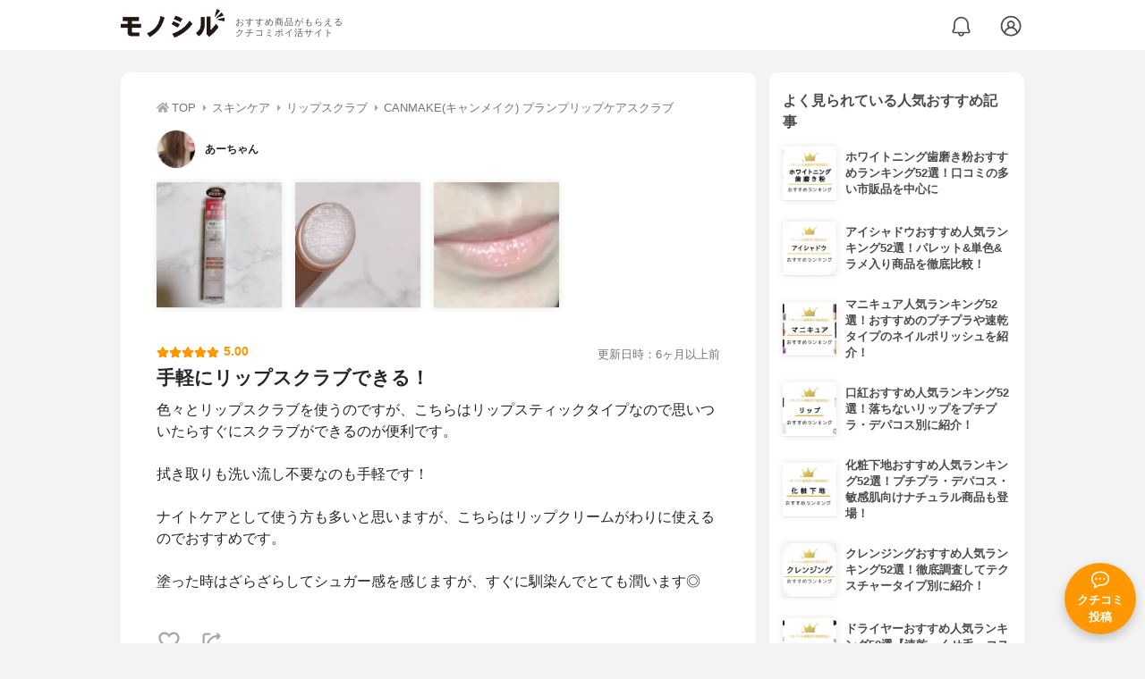

--- FILE ---
content_type: text/html; charset=utf-8
request_url: https://monocil.jp/reviews/28202/
body_size: 17077
content:
<!DOCTYPE html><html class="no-js" lang="ja"><head><meta charset="utf-8"/><meta content="width=device-width, initial-scale=1, viewport-fit=cover" name="viewport"/><meta content="on" http-equiv="x-dns-prefetch-control"/><title>『手軽にリップスクラブできる！』by あーちゃん : CANMAKE(キャンメイク) プランプリップケアスクラブの口コミ | モノシル</title><script async="">document.documentElement.classList.remove("no-js")</script><link crossorigin="" href="//storage.monocil.jp" rel="preconnect dns-prefetch"/><link href="//www.googletagmanager.com" rel="preconnect dns-prefetch"/><link href="//www.google-analytics.com" rel="dns-prefetch"/><link href="//www.googleadservices.com" rel="dns-prefetch"/><link href="//googleads.g.doubleclick.net" rel="dns-prefetch"/><meta content="index,follow" name="robots"/><meta content="あーちゃんさんのCANMAKE(キャンメイク) プランプリップケアスクラブの良い点・メリットに関するリアルな感想・口コミレビュー。色々とリップスクラブを使うのですが、こちらはリップスティック…" name="description"/><meta content="クチコミ,口コミ,評判,あーちゃん,おすすめ,使用感,検証,批評,レビュー,リップスクラブ,女性" name="keywords"/><meta content="モノシル" name="author"/><meta content="summary_large_image" name="twitter:card"/><meta content="@monocil_jp" name="twitter:site"/><meta content="https://storage.monocil.jp/review_images/564af119-2604-49a6-b743-05952ceed718.jpg" name="thumbnail"/><meta content="https://storage.monocil.jp/review_images/564af119-2604-49a6-b743-05952ceed718.jpg" property="og:image"/><meta content="https://monocil.jp/reviews/28202/" property="og:url"/><meta content="『手軽にリップスクラブできる！』by あーちゃん : CANMAKE(キャンメイク) プランプリップケアスクラブの口コミ" property="og:title"/><meta content="website" property="og:type"/><meta content="あーちゃんさんのCANMAKE(キャンメイク) プランプリップケアスクラブの良い点・メリットに関するリアルな感想・口コミレビュー。色々とリップスクラブを使うのですが、こちらはリップスティック…" property="og:description"/><meta content="モノシル" property="og:site_name"/><meta content="ja_JP" property="og:locale"/><meta content="101949925008231" property="fb:admins"/><meta content="acf446edea54c81db5ba3ddece72d2c0" name="p:domain_verify"/><link href="https://storage.monocil.jp/static/common/favicon/favicon.ico" rel="icon" type="image/x-icon"/><link href="https://storage.monocil.jp/static/common/favicon/favicon.ico" rel="shortcut icon" type="image/x-icon"/><link href="https://storage.monocil.jp/static/common/favicon/apple-touch-icon.png" rel="apple-touch-icon" sizes="180x180"/><meta content="モノシル" name="apple-mobile-web-app-title"/><meta content="モノシル" name="application-name"/><meta content="#f3f3f3" name="msapplication-TileColor"/><meta content="#f3f3f3" name="theme-color"/><link href="https://monocil.jp/reviews/28202/" rel="canonical"/><link href="https://monocil.jp/feed/category-rankings/" rel="alternate" title="モノシル » ランキングフィード" type="application/rss+xml"/><link as="style" href="https://storage.monocil.jp/static/common/scss/main.css" rel="stylesheet preload" type="text/css"/><script defer="">const likeApiUrl='https://monocil.jp/reviews/like/';const likeImgUrl='https://storage.monocil.jp/static/common/svg/heart_outline.svg';const likedImgUrl='https://storage.monocil.jp/static/common/svg/heart.svg';const registerUrl='https://monocil.jp/users/me/login/';</script><link as="script" href="https://storage.monocil.jp/static/common/js/main.min.js" rel="preload"/><script defer="" src="https://storage.monocil.jp/static/common/js/main.min.js" type="text/javascript"></script><script>(function(w,d,s,l,i){w[l]=w[l]||[];w[l].push({'gtm.start':
      new Date().getTime(),event:'gtm.js'});var f=d.getElementsByTagName(s)[0],
      j=d.createElement(s),dl=l!='dataLayer'?'&l='+l:'';j.async=true;j.src=
      'https://www.googletagmanager.com/gtm.js?id='+i+dl;f.parentNode.insertBefore(j,f);
      })(window,document,'script','dataLayer','GTM-P59CKPP');</script><script type="application/ld+json">{"@context": "http://schema.org/", "@type": "Review", "author": {"@type": "Person", "image": "https://storage.monocil.jp/user_icons/d0523f9c-a928-41c1-83c8-d88b5088d7b0.png", "name": "あーちゃん", "url": "https://monocil.jp/users/airy/"}, "dateModified": "2021-02-17 04:23:29.254586+00:00", "datePublished": "2021-02-17 04:23:29.254548+00:00", "description": "あーちゃんさんのCANMAKE(キャンメイク) プランプリップケアスクラブの良い点・メリットに関するリアルな感想・口コミレビュー。色々とリップスクラブを使うのですが、こちらはリップスティック…", "image": ["https://storage.monocil.jp/review_images/564af119-2604-49a6-b743-05952ceed718.jpg", "https://storage.monocil.jp/review_images/92423a33-0de7-43af-814f-907596a95717.JPG", "https://storage.monocil.jp/review_images/41e78234-f586-4050-8404-ebbef41582f9.jpg"], "itemReviewed": {"@type": "Product", "aggregateRating": {"@type": "AggregateRating", "ratingCount": "20", "ratingValue": "3.63"}, "brand": {"@type": "Brand", "name": "CANMAKE(キャンメイク)"}, "image": "https://storage.monocil.jp/item_images/39ab8a8f-4fd4-42bf-9a0d-4cc2c4fc5754.jpg", "name": "CANMAKE(キャンメイク) プランプリップケアスクラブ"}, "mainEntityOfPage": {"@id": "https://monocil.jp/reviews/28202/", "@type": "WebPage"}, "name": "『手軽にリップスクラブできる！』by あーちゃん : CANMAKE(キャンメイク) プランプリップケアスクラブの口コミ", "publisher": {"@id": "https://dot-a.co.jp/", "@type": "Organization", "name": "株式会社ドットエー"}, "reviewBody": "色々とリップスクラブを使うのですが、こちらはリップスティックタイプなので思いついたらすぐにスクラブができるのが便利です。拭き取りも洗い流し不要なのも手軽です！ナイトケアとして使う方も多いと思いますが、こちらはリップクリームがわりに使えるのでおすすめです。塗った時はざらざらしてシュガー感を感じますが、すぐに馴染んでとても潤います◎", "reviewRating": {"@type": "Rating", "ratingValue": "5.0"}}</script></head><body><noscript><iframe height="0" src="https://www.googletagmanager.com/ns.html?id=GTM-P59CKPP" style="display:none;visibility:hidden" width="0"></iframe></noscript><header class="header"><div class="header__wrapper"><div class="header-logo"><a class="header-logo__link" href="https://monocil.jp/"><img alt="モノシル | おすすめ商品がもらえるクチコミポイ活サイト" class="header-logo__img" height="103" loading="eager" src="https://storage.monocil.jp/static/common/img/logo.png" width="372"/></a><p class="header-logo__subtitle">おすすめ商品がもらえる<br/>クチコミポイ活サイト</p></div><div class="header-link"><a class="header-link__notification" href="https://monocil.jp/notifications/list/" id="notification"><img alt="通知ページ" class="" height="27" loading="eager" src="https://storage.monocil.jp/static/common/svg/bell.svg" width="27"/></a> <a class="header-link__user" href="/users/me/login/"><img alt="ユーザーログイン・新規登録ページ" class="" height="28" loading="eager" src="https://storage.monocil.jp/static/common/svg/user.svg" width="28"/></a></div></div></header><a class="btn-review-post" href="https://monocil.jp/reviews/new/"><div class="btn-review-post__wrapper"><img alt="口コミ・評判投稿" class="btn-review-post__img lazy" data-src="https://storage.monocil.jp/static/common/svg/comment.svg" height="20" loading="lazy" src="[data-uri]" width="20"/><noscript><img alt="口コミ・評判投稿" class="btn-review-post__img lazy" height="20" loading="lazy" src="https://storage.monocil.jp/static/common/svg/comment.svg" width="20"/></noscript><p class="btn-review-post__txt">クチコミ<br/>投稿</p></div></a><div class="wrap"><main class="main"><header class="page-header page-header--conn-article"><nav class="breadcrumb"><ol class="breadcrumb__list" itemscope="" itemtype="http://schema.org/BreadcrumbList"><li class="breadcrumb__li" itemprop="itemListElement" itemscope="" itemtype="http://schema.org/ListItem"><a class="breadcrumb__link" href="https://monocil.jp/" itemprop="item"><div class="breadcrumb__icon-wrapper--home"><img alt="HOME" class="breadcrumb__icon--home" height="14" loading="eager" src="https://storage.monocil.jp/static/common/svg/home.svg" width="14"/></div><span itemprop="name">TOP</span></a><meta content="1" itemprop="position"/></li><li class="breadcrumb__li" itemprop="itemListElement" itemscope="" itemtype="http://schema.org/ListItem"><div class="breadcrumb__icon-wrapper"><img alt="スキンケア" class="breadcrumb__icon" height="13" loading="eager" src="https://storage.monocil.jp/static/common/svg/caret_right.svg" width="5"/></div><a class="breadcrumb__link" href="https://monocil.jp/categories/rankings/4/" itemprop="item"><span itemprop="name">スキンケア</span></a><meta content="2" itemprop="position"/></li><li class="breadcrumb__li" itemprop="itemListElement" itemscope="" itemtype="http://schema.org/ListItem"><div class="breadcrumb__icon-wrapper"><img alt="リップスクラブ" class="breadcrumb__icon lazy" data-src="https://storage.monocil.jp/static/common/svg/caret_right.svg" height="13" loading="lazy" src="[data-uri]" width="5"/><noscript><img alt="リップスクラブ" class="breadcrumb__icon lazy" height="13" loading="lazy" src="https://storage.monocil.jp/static/common/svg/caret_right.svg" width="5"/></noscript></div><a class="breadcrumb__link" href="https://monocil.jp/articles/53360/" itemprop="item"><span itemprop="name">リップスクラブ</span></a><meta content="3" itemprop="position"/></li><li class="breadcrumb__li" itemprop="itemListElement" itemscope="" itemtype="http://schema.org/ListItem"><div class="breadcrumb__icon-wrapper"><img alt="CANMAKE(キャンメイク) プランプリップケアスクラブ" class="breadcrumb__icon lazy" data-src="https://storage.monocil.jp/static/common/svg/caret_right.svg" height="13" loading="lazy" src="[data-uri]" width="5"/><noscript><img alt="CANMAKE(キャンメイク) プランプリップケアスクラブ" class="breadcrumb__icon lazy" height="13" loading="lazy" src="https://storage.monocil.jp/static/common/svg/caret_right.svg" width="5"/></noscript></div><a class="breadcrumb__link" href="https://monocil.jp/items/13913/" itemprop="item"><span itemprop="name">CANMAKE(キャンメイク) プランプリップケアスクラブ</span></a><meta content="4" itemprop="position"/></li></ol></nav><div class="review-detail-header"><div class="review-detail-header__user-prof"><a class="review-detail-header__user-link" href="https://monocil.jp/users/airy/"><div class="review-detail-header__user-icon-wrapper"><picture><source srcset="https://storage.monocil.jp/shrink-image/user_icons/d0523f9c-a928-41c1-83c8-d88b5088d7b0.png.webp?width=88&amp;height=88" type="image/webp"/><img alt="あーちゃん " class="review-detail-header__user-icon" height="88" loading="eager" src="https://storage.monocil.jp/user_icons/d0523f9c-a928-41c1-83c8-d88b5088d7b0.png" width="88"/></picture></div><div class="review-detail-header__user-txt"><p><span class="bold">あーちゃん</span></p></div></a></div><ul class="review-img-list"><li class="review-img-list__li"><a aria-label="CANMAKE(キャンメイク) プランプリップケアスクラブを使ったあーちゃんさんのクチコミ画像1" class="review-img-list__link" data-caption="CANMAKE(キャンメイク) プランプリップケアスクラブを使ったあーちゃんさんのクチコミ画像1" data-fancybox="
                 2820213913" href="
https://storage.monocil.jp/shrink-image/review_images/564af119-2604-49a6-b743-05952ceed718.jpg.webp?width=750&amp;height=750"><picture><source data-srcset="https://storage.monocil.jp/shrink-image/review_images/564af119-2604-49a6-b743-05952ceed718.jpg.webp?width=300&amp;height=300" type="image/webp"/><img alt="CANMAKE(キャンメイク) プランプリップケアスクラブを使ったあーちゃんさんのクチコミ画像1" class="review-img-list__img lazy" data-src="https://storage.monocil.jp/review_images/564af119-2604-49a6-b743-05952ceed718.jpg" height="300" loading="lazy" src="[data-uri]" width="300"/></picture><noscript><picture><source srcset="https://storage.monocil.jp/shrink-image/review_images/564af119-2604-49a6-b743-05952ceed718.jpg.webp?width=300&amp;height=300" type="image/webp"/><img alt="CANMAKE(キャンメイク) プランプリップケアスクラブを使ったあーちゃんさんのクチコミ画像1" class="review-img-list__img lazy" height="300" loading="lazy" src="https://storage.monocil.jp/review_images/564af119-2604-49a6-b743-05952ceed718.jpg" width="300"/></picture></noscript></a></li><li class="review-img-list__li"><a aria-label="CANMAKE(キャンメイク) プランプリップケアスクラブを使ったあーちゃんさんのクチコミ画像2" class="review-img-list__link" data-caption="CANMAKE(キャンメイク) プランプリップケアスクラブを使ったあーちゃんさんのクチコミ画像2" data-fancybox="
                 2820213913" href="
https://storage.monocil.jp/shrink-image/review_images/92423a33-0de7-43af-814f-907596a95717.JPG.webp?width=750&amp;height=750"><picture><source data-srcset="https://storage.monocil.jp/shrink-image/review_images/92423a33-0de7-43af-814f-907596a95717.JPG.webp?width=300&amp;height=300" type="image/webp"/><img alt="CANMAKE(キャンメイク) プランプリップケアスクラブを使ったあーちゃんさんのクチコミ画像2" class="review-img-list__img lazy" data-src="https://storage.monocil.jp/review_images/92423a33-0de7-43af-814f-907596a95717.JPG" height="300" loading="lazy" src="[data-uri]" width="300"/></picture><noscript><picture><source srcset="https://storage.monocil.jp/shrink-image/review_images/92423a33-0de7-43af-814f-907596a95717.JPG.webp?width=300&amp;height=300" type="image/webp"/><img alt="CANMAKE(キャンメイク) プランプリップケアスクラブを使ったあーちゃんさんのクチコミ画像2" class="review-img-list__img lazy" height="300" loading="lazy" src="https://storage.monocil.jp/review_images/92423a33-0de7-43af-814f-907596a95717.JPG" width="300"/></picture></noscript></a></li><li class="review-img-list__li"><a aria-label="CANMAKE(キャンメイク) プランプリップケアスクラブを使ったあーちゃんさんのクチコミ画像3" class="review-img-list__link" data-caption="CANMAKE(キャンメイク) プランプリップケアスクラブを使ったあーちゃんさんのクチコミ画像3" data-fancybox="
                 2820213913" href="
https://storage.monocil.jp/shrink-image/review_images/41e78234-f586-4050-8404-ebbef41582f9.jpg.webp?width=750&amp;height=750"><picture><source data-srcset="https://storage.monocil.jp/shrink-image/review_images/41e78234-f586-4050-8404-ebbef41582f9.jpg.webp?width=300&amp;height=300" type="image/webp"/><img alt="CANMAKE(キャンメイク) プランプリップケアスクラブを使ったあーちゃんさんのクチコミ画像3" class="review-img-list__img lazy" data-src="https://storage.monocil.jp/review_images/41e78234-f586-4050-8404-ebbef41582f9.jpg" height="300" loading="lazy" src="[data-uri]" width="300"/></picture><noscript><picture><source srcset="https://storage.monocil.jp/shrink-image/review_images/41e78234-f586-4050-8404-ebbef41582f9.jpg.webp?width=300&amp;height=300" type="image/webp"/><img alt="CANMAKE(キャンメイク) プランプリップケアスクラブを使ったあーちゃんさんのクチコミ画像3" class="review-img-list__img lazy" height="300" loading="lazy" src="https://storage.monocil.jp/review_images/41e78234-f586-4050-8404-ebbef41582f9.jpg" width="300"/></picture></noscript></a></li></ul><div class="review-detail-header__flex-container"><div class="rate-star"><span class="rate-star__star"><img alt="★" data-src="https://storage.monocil.jp/static/common/svg/star.svg" height="14" loading="lazy" src="https://storage.monocil.jp/static/common/svg/star.svg" width="14"/><img alt="★" data-src="https://storage.monocil.jp/static/common/svg/star.svg" height="14" loading="lazy" src="https://storage.monocil.jp/static/common/svg/star.svg" width="14"/><img alt="★" data-src="https://storage.monocil.jp/static/common/svg/star.svg" height="14" loading="lazy" src="https://storage.monocil.jp/static/common/svg/star.svg" width="14"/><img alt="★" data-src="https://storage.monocil.jp/static/common/svg/star.svg" height="14" loading="lazy" src="https://storage.monocil.jp/static/common/svg/star.svg" width="14"/><img alt="★" data-src="https://storage.monocil.jp/static/common/svg/star.svg" height="14" loading="lazy" src="https://storage.monocil.jp/static/common/svg/star.svg" width="14"/></span><span class="rate-star__rate">5.00</span></div><div class="review-detail-header__date"><time class="review-detail-header__update-time" datetime="2021-02-17 04:23:29.254586+00:00" itemprop="dateModified">更新日時：6ヶ月以上前</time></div></div><h1 class="review-detail-header__title">手軽にリップスクラブできる！</h1></div></header><article><div class="review-details"><p class="review-details__txt">色々とリップスクラブを使うのですが、こちらはリップスティックタイプなので思いついたらすぐにスクラブができるのが便利です。<br/><br/>拭き取りも洗い流し不要なのも手軽です！<br/><br/>ナイトケアとして使う方も多いと思いますが、こちらはリップクリームがわりに使えるのでおすすめです。<br/><br/>塗った時はざらざらしてシュガー感を感じますが、すぐに馴染んでとても潤います◎</p><div class="review-details__reaction"><button class="review-details__like-btn" id="likeBtn28202" onclick="like(28202)"><img alt="いいねハート" class="like lazy" data-src="https://storage.monocil.jp/static/common/svg/heart_outline.svg" height="28" loading="lazy" src="[data-uri]" width="28"/><noscript><img alt="いいねハート" class="like lazy" height="28" loading="lazy" src="https://storage.monocil.jp/static/common/svg/heart_outline.svg" width="28"/></noscript></button><button class="review-details__share-btn" id="modalOpenBtn"><img alt="シェア" class="review-details__share-icon lazy" data-src="https://storage.monocil.jp/static/common/svg/share.svg" height="27" loading="lazy" src="[data-uri]" width="27"/><noscript><img alt="シェア" class="review-details__share-icon lazy" height="27" loading="lazy" src="https://storage.monocil.jp/static/common/svg/share.svg" width="27"/></noscript></button></div><a href="https://monocil.jp/items/13913/"><div class="review-details__product"><div class="review-details__product-img-wrapper"><picture><source data-srcset="https://storage.monocil.jp/shrink-image/item_images/39ab8a8f-4fd4-42bf-9a0d-4cc2c4fc5754.jpg.webp?width=88&amp;height=88" type="image/webp"/><img alt="CANMAKE(キャンメイク) プランプリップケアスクラブ" class="review-details__product-img lazy" data-src="https://storage.monocil.jp/item_images/39ab8a8f-4fd4-42bf-9a0d-4cc2c4fc5754.jpg" height="88" loading="lazy" src="[data-uri]" width="88"/></picture><noscript><picture><source srcset="https://storage.monocil.jp/shrink-image/item_images/39ab8a8f-4fd4-42bf-9a0d-4cc2c4fc5754.jpg.webp?width=88&amp;height=88" type="image/webp"/><img alt="CANMAKE(キャンメイク) プランプリップケアスクラブ" class="review-details__product-img lazy" height="88" loading="lazy" src="https://storage.monocil.jp/item_images/39ab8a8f-4fd4-42bf-9a0d-4cc2c4fc5754.jpg" width="88"/></picture></noscript></div><div class="review-details__product-txt"><p>CANMAKE(キャンメイク)</p><p>プランプリップケアスクラブ</p></div></div></a></div><div class="divider"></div><section class="list-container"><div class="list-container__header"><h2 class="list-container__title">リップスクラブおすすめランキング</h2></div><ul class="product-slide-list"><li class="product-slide-list__li"><a href="https://monocil.jp/items/3736/"><div class="product-slide-list__li-content-wrapper"><p class="rank-num--1">1位</p><div class="product-slide-list__img-wrapper"><picture><source data-srcset="https://storage.monocil.jp/shrink-image/item_images/69e220a2-9734-491a-84c3-d5d644dd1f82.jpg.webp?width=375&amp;height=375" type="image/webp"/><img alt="リップスクラブおすすめ商品：REVLON(レブロン) キス シュガー スクラブ" class="product-slide-list__img lazy" data-src="https://storage.monocil.jp/item_images/69e220a2-9734-491a-84c3-d5d644dd1f82.jpg" height="375" loading="lazy" src="[data-uri]" width="375"/></picture><noscript><picture><source srcset="https://storage.monocil.jp/shrink-image/item_images/69e220a2-9734-491a-84c3-d5d644dd1f82.jpg.webp?width=375&amp;height=375" type="image/webp"/><img alt="リップスクラブおすすめ商品：REVLON(レブロン) キス シュガー スクラブ" class="product-slide-list__img lazy" height="375" loading="lazy" src="https://storage.monocil.jp/item_images/69e220a2-9734-491a-84c3-d5d644dd1f82.jpg" width="375"/></picture></noscript></div><p class="product-slide-list__txt-brand-name">REVLON(レブロン)</p><p class="product-slide-list__txt-products-name">キス シュガー スクラブ</p><div class="rate-star"><span class="rate-star__star"><img alt="★" data-src="https://storage.monocil.jp/static/common/svg/star.svg" height="14" loading="lazy" src="https://storage.monocil.jp/static/common/svg/star.svg" width="14"/><img alt="★" data-src="https://storage.monocil.jp/static/common/svg/star.svg" height="14" loading="lazy" src="https://storage.monocil.jp/static/common/svg/star.svg" width="14"/><img alt="★" data-src="https://storage.monocil.jp/static/common/svg/star.svg" height="14" loading="lazy" src="https://storage.monocil.jp/static/common/svg/star.svg" width="14"/><img alt="★" data-src="https://storage.monocil.jp/static/common/svg/star_half.svg" height="13" loading="lazy" src="https://storage.monocil.jp/static/common/svg/star_half.svg" width="13"/><img alt="☆" data-src="https://storage.monocil.jp/static/common/svg/star_empty.svg" height="14" loading="lazy" src="https://storage.monocil.jp/static/common/svg/star_empty.svg" width="14"/></span><span class="rate-star__rate">3.88</span><span class="rate-star__reviews-cnt">(48)</span></div><p class="product-slide-list__txt-price">¥706</p></div></a></li><li class="product-slide-list__li"><a href="https://monocil.jp/items/3730/"><div class="product-slide-list__li-content-wrapper"><p class="rank-num--2">2位</p><div class="product-slide-list__img-wrapper"><picture><source data-srcset="https://storage.monocil.jp/shrink-image/item_images/7357ff2b-f51f-4adf-9b7f-332499cf5ac7.jpg.webp?width=375&amp;height=375" type="image/webp"/><img alt="リップスクラブおすすめ商品：LUSH(ラッシュ) リップスクラブ" class="product-slide-list__img lazy" data-src="https://storage.monocil.jp/item_images/7357ff2b-f51f-4adf-9b7f-332499cf5ac7.jpg" height="375" loading="lazy" src="[data-uri]" width="375"/></picture><noscript><picture><source srcset="https://storage.monocil.jp/shrink-image/item_images/7357ff2b-f51f-4adf-9b7f-332499cf5ac7.jpg.webp?width=375&amp;height=375" type="image/webp"/><img alt="リップスクラブおすすめ商品：LUSH(ラッシュ) リップスクラブ" class="product-slide-list__img lazy" height="375" loading="lazy" src="https://storage.monocil.jp/item_images/7357ff2b-f51f-4adf-9b7f-332499cf5ac7.jpg" width="375"/></picture></noscript></div><p class="product-slide-list__txt-brand-name">LUSH(ラッシュ)</p><p class="product-slide-list__txt-products-name">リップスクラブ</p><div class="rate-star"><span class="rate-star__star"><img alt="★" data-src="https://storage.monocil.jp/static/common/svg/star.svg" height="14" loading="lazy" src="https://storage.monocil.jp/static/common/svg/star.svg" width="14"/><img alt="★" data-src="https://storage.monocil.jp/static/common/svg/star.svg" height="14" loading="lazy" src="https://storage.monocil.jp/static/common/svg/star.svg" width="14"/><img alt="★" data-src="https://storage.monocil.jp/static/common/svg/star.svg" height="14" loading="lazy" src="https://storage.monocil.jp/static/common/svg/star.svg" width="14"/><img alt="★" data-src="https://storage.monocil.jp/static/common/svg/star_half.svg" height="13" loading="lazy" src="https://storage.monocil.jp/static/common/svg/star_half.svg" width="13"/><img alt="☆" data-src="https://storage.monocil.jp/static/common/svg/star_empty.svg" height="14" loading="lazy" src="https://storage.monocil.jp/static/common/svg/star_empty.svg" width="14"/></span><span class="rate-star__rate">3.86</span><span class="rate-star__reviews-cnt">(11)</span></div><p class="product-slide-list__txt-price">¥1,200</p></div></a></li><li class="product-slide-list__li"><a href="https://monocil.jp/items/3721/"><div class="product-slide-list__li-content-wrapper"><p class="rank-num--3">3位</p><div class="product-slide-list__img-wrapper"><picture><source data-srcset="https://storage.monocil.jp/shrink-image/item_images/4f57050e-7d11-42ef-b9f8-4d0044e40a5c.jpg.webp?width=375&amp;height=375" type="image/webp"/><img alt="リップスクラブおすすめ商品：sara happ(サラハップ) リップスクラブ" class="product-slide-list__img lazy" data-src="https://storage.monocil.jp/item_images/4f57050e-7d11-42ef-b9f8-4d0044e40a5c.jpg" height="375" loading="lazy" src="[data-uri]" width="375"/></picture><noscript><picture><source srcset="https://storage.monocil.jp/shrink-image/item_images/4f57050e-7d11-42ef-b9f8-4d0044e40a5c.jpg.webp?width=375&amp;height=375" type="image/webp"/><img alt="リップスクラブおすすめ商品：sara happ(サラハップ) リップスクラブ" class="product-slide-list__img lazy" height="375" loading="lazy" src="https://storage.monocil.jp/item_images/4f57050e-7d11-42ef-b9f8-4d0044e40a5c.jpg" width="375"/></picture></noscript></div><p class="product-slide-list__txt-brand-name">sara happ(サラハップ)</p><p class="product-slide-list__txt-products-name">リップスクラブ</p><div class="rate-star"><span class="rate-star__star"><img alt="★" data-src="https://storage.monocil.jp/static/common/svg/star.svg" height="14" loading="lazy" src="https://storage.monocil.jp/static/common/svg/star.svg" width="14"/><img alt="★" data-src="https://storage.monocil.jp/static/common/svg/star.svg" height="14" loading="lazy" src="https://storage.monocil.jp/static/common/svg/star.svg" width="14"/><img alt="★" data-src="https://storage.monocil.jp/static/common/svg/star.svg" height="14" loading="lazy" src="https://storage.monocil.jp/static/common/svg/star.svg" width="14"/><img alt="★" data-src="https://storage.monocil.jp/static/common/svg/star_half.svg" height="13" loading="lazy" src="https://storage.monocil.jp/static/common/svg/star_half.svg" width="13"/><img alt="☆" data-src="https://storage.monocil.jp/static/common/svg/star_empty.svg" height="14" loading="lazy" src="https://storage.monocil.jp/static/common/svg/star_empty.svg" width="14"/></span><span class="rate-star__rate">3.85</span><span class="rate-star__reviews-cnt">(8)</span></div><p class="product-slide-list__txt-price">¥3,740</p></div></a></li><li class="product-slide-list__li"><a href="https://monocil.jp/items/3701/"><div class="product-slide-list__li-content-wrapper"><p class="rank-num">4位</p><div class="product-slide-list__img-wrapper"><picture><source data-srcset="https://storage.monocil.jp/shrink-image/item_images/0ed92039-fb0e-43b8-b742-dbc547791208.jpg.webp?width=375&amp;height=375" type="image/webp"/><img alt="リップスクラブおすすめ商品：Dior(ディオール) アディクト スクラブ&amp;バーム" class="product-slide-list__img lazy" data-src="https://storage.monocil.jp/item_images/0ed92039-fb0e-43b8-b742-dbc547791208.jpg" height="375" loading="lazy" src="[data-uri]" width="375"/></picture><noscript><picture><source srcset="https://storage.monocil.jp/shrink-image/item_images/0ed92039-fb0e-43b8-b742-dbc547791208.jpg.webp?width=375&amp;height=375" type="image/webp"/><img alt="リップスクラブおすすめ商品：Dior(ディオール) アディクト スクラブ&amp;バーム" class="product-slide-list__img lazy" height="375" loading="lazy" src="https://storage.monocil.jp/item_images/0ed92039-fb0e-43b8-b742-dbc547791208.jpg" width="375"/></picture></noscript></div><p class="product-slide-list__txt-brand-name">Dior(ディオール)</p><p class="product-slide-list__txt-products-name">アディクト スクラブ&amp;バーム</p><div class="rate-star"><span class="rate-star__star"><img alt="★" data-src="https://storage.monocil.jp/static/common/svg/star.svg" height="14" loading="lazy" src="https://storage.monocil.jp/static/common/svg/star.svg" width="14"/><img alt="★" data-src="https://storage.monocil.jp/static/common/svg/star.svg" height="14" loading="lazy" src="https://storage.monocil.jp/static/common/svg/star.svg" width="14"/><img alt="★" data-src="https://storage.monocil.jp/static/common/svg/star.svg" height="14" loading="lazy" src="https://storage.monocil.jp/static/common/svg/star.svg" width="14"/><img alt="★" data-src="https://storage.monocil.jp/static/common/svg/star_half.svg" height="13" loading="lazy" src="https://storage.monocil.jp/static/common/svg/star_half.svg" width="13"/><img alt="☆" data-src="https://storage.monocil.jp/static/common/svg/star_empty.svg" height="14" loading="lazy" src="https://storage.monocil.jp/static/common/svg/star_empty.svg" width="14"/></span><span class="rate-star__rate">3.83</span><span class="rate-star__reviews-cnt">(12)</span></div><p class="product-slide-list__txt-price">¥3,190</p></div></a></li><li class="product-slide-list__li"><a href="https://monocil.jp/items/3688/"><div class="product-slide-list__li-content-wrapper"><p class="rank-num">5位</p><div class="product-slide-list__img-wrapper"><picture><source data-srcset="https://storage.monocil.jp/shrink-image/item_images/ade7d17f-86a1-4b72-9d75-8edb126a8851.jpg.webp?width=375&amp;height=375" type="image/webp"/><img alt="リップスクラブおすすめ商品：ETUDE(エチュード) キスフル リップケア スクラブ" class="product-slide-list__img lazy" data-src="https://storage.monocil.jp/item_images/ade7d17f-86a1-4b72-9d75-8edb126a8851.jpg" height="375" loading="lazy" src="[data-uri]" width="375"/></picture><noscript><picture><source srcset="https://storage.monocil.jp/shrink-image/item_images/ade7d17f-86a1-4b72-9d75-8edb126a8851.jpg.webp?width=375&amp;height=375" type="image/webp"/><img alt="リップスクラブおすすめ商品：ETUDE(エチュード) キスフル リップケア スクラブ" class="product-slide-list__img lazy" height="375" loading="lazy" src="https://storage.monocil.jp/item_images/ade7d17f-86a1-4b72-9d75-8edb126a8851.jpg" width="375"/></picture></noscript></div><p class="product-slide-list__txt-brand-name">ETUDE(エチュード)</p><p class="product-slide-list__txt-products-name">キスフル リップケア スクラブ</p><div class="rate-star"><span class="rate-star__star"><img alt="★" data-src="https://storage.monocil.jp/static/common/svg/star.svg" height="14" loading="lazy" src="https://storage.monocil.jp/static/common/svg/star.svg" width="14"/><img alt="★" data-src="https://storage.monocil.jp/static/common/svg/star.svg" height="14" loading="lazy" src="https://storage.monocil.jp/static/common/svg/star.svg" width="14"/><img alt="★" data-src="https://storage.monocil.jp/static/common/svg/star.svg" height="14" loading="lazy" src="https://storage.monocil.jp/static/common/svg/star.svg" width="14"/><img alt="★" data-src="https://storage.monocil.jp/static/common/svg/star_half.svg" height="13" loading="lazy" src="https://storage.monocil.jp/static/common/svg/star_half.svg" width="13"/><img alt="☆" data-src="https://storage.monocil.jp/static/common/svg/star_empty.svg" height="14" loading="lazy" src="https://storage.monocil.jp/static/common/svg/star_empty.svg" width="14"/></span><span class="rate-star__rate">3.82</span><span class="rate-star__reviews-cnt">(1)</span></div><p class="product-slide-list__txt-price">¥560</p></div></a></li></ul><div class="list-container__see-more-link-wrapper"><a class="list-container__see-more-link" href="https://monocil.jp/articles/53360/">リップスクラブランキングをもっと見る</a></div></section><div class="divider"></div><section class="list-container--reviews"><div class="list-tab"><div class="list-tab__tabs--reviews"><div class="list-tab__tab-item"><h2 class="list-tab__tab-item-title">関連おすすめクチコミ</h2></div></div></div><div class="divider"></div><ul class="review-list"><li class="review-list__li"><div class="review-container"><div class="review-container__header"><div class="review-container__prof"><a class="review-container__prof-link" href="https://monocil.jp/users/mi.cosme/"><div class="review-container__prof-img-wrapper"><picture><source data-srcset="https://storage.monocil.jp/shrink-image/user_icons/8b80cd8e-4198-49b8-94db-8ac39650002a.png.webp?width=88&amp;height=88" type="image/webp"/><img alt="minori / 30代後半 / 女性のプロフィール画像" class="review-container__prof-img lazy" data-src="https://storage.monocil.jp/user_icons/8b80cd8e-4198-49b8-94db-8ac39650002a.png" height="88" loading="lazy" src="[data-uri]" width="88"/></picture><noscript><picture><source srcset="https://storage.monocil.jp/shrink-image/user_icons/8b80cd8e-4198-49b8-94db-8ac39650002a.png.webp?width=88&amp;height=88" type="image/webp"/><img alt="minori / 30代後半 / 女性のプロフィール画像" class="review-container__prof-img lazy" height="88" loading="lazy" src="https://storage.monocil.jp/user_icons/8b80cd8e-4198-49b8-94db-8ac39650002a.png" width="88"/></picture></noscript></div><div class="review-container__prof-txt-wrapper"><p class="review-container__prof-txt">コスメ好き主婦</p><p class="review-container__prof-txt"><span class="bold">minori</span></p></div></a></div></div><div class="review-container__main"><a class="review-container__link" href="https://monocil.jp/reviews/92958/"><ul class="review-container__img-list"><li class="review-container__img-li"><picture><source data-srcset="https://storage.monocil.jp/shrink-image/review_images/a9d5375b-a5eb-4036-81ae-d6e298bb45e9.jpeg.webp?width=300&amp;height=300" type="image/webp"/><img alt="REVLON(レブロン) キス シュガー スクラブに関するminoriさんの口コミ画像1" class="review-container__img lazy" data-src="https://storage.monocil.jp/review_images/a9d5375b-a5eb-4036-81ae-d6e298bb45e9.jpeg" height="300" loading="lazy" src="[data-uri]" width="300"/></picture><noscript><picture><source srcset="https://storage.monocil.jp/shrink-image/review_images/a9d5375b-a5eb-4036-81ae-d6e298bb45e9.jpeg.webp?width=300&amp;height=300" type="image/webp"/><img alt="REVLON(レブロン) キス シュガー スクラブに関するminoriさんの口コミ画像1" class="review-container__img lazy" height="300" loading="lazy" src="https://storage.monocil.jp/review_images/a9d5375b-a5eb-4036-81ae-d6e298bb45e9.jpeg" width="300"/></picture></noscript></li><li class="review-container__img-li"><picture><source data-srcset="https://storage.monocil.jp/shrink-image/review_images/70057a37-42c6-4f69-970d-72b34b0022b8.jpeg.webp?width=300&amp;height=300" type="image/webp"/><img alt="REVLON(レブロン) キス シュガー スクラブに関するminoriさんの口コミ画像2" class="review-container__img lazy" data-src="https://storage.monocil.jp/review_images/70057a37-42c6-4f69-970d-72b34b0022b8.jpeg" height="300" loading="lazy" src="[data-uri]" width="300"/></picture><noscript><picture><source srcset="https://storage.monocil.jp/shrink-image/review_images/70057a37-42c6-4f69-970d-72b34b0022b8.jpeg.webp?width=300&amp;height=300" type="image/webp"/><img alt="REVLON(レブロン) キス シュガー スクラブに関するminoriさんの口コミ画像2" class="review-container__img lazy" height="300" loading="lazy" src="https://storage.monocil.jp/review_images/70057a37-42c6-4f69-970d-72b34b0022b8.jpeg" width="300"/></picture></noscript></li><li class="review-container__img-li"><picture><source data-srcset="https://storage.monocil.jp/shrink-image/review_images/3dc01abc-7446-4938-802d-6568c0153ef6.jpeg.webp?width=300&amp;height=300" type="image/webp"/><img alt="REVLON(レブロン) キス シュガー スクラブに関するminoriさんの口コミ画像3" class="review-container__img lazy" data-src="https://storage.monocil.jp/review_images/3dc01abc-7446-4938-802d-6568c0153ef6.jpeg" height="300" loading="lazy" src="[data-uri]" width="300"/></picture><noscript><picture><source srcset="https://storage.monocil.jp/shrink-image/review_images/3dc01abc-7446-4938-802d-6568c0153ef6.jpeg.webp?width=300&amp;height=300" type="image/webp"/><img alt="REVLON(レブロン) キス シュガー スクラブに関するminoriさんの口コミ画像3" class="review-container__img lazy" height="300" loading="lazy" src="https://storage.monocil.jp/review_images/3dc01abc-7446-4938-802d-6568c0153ef6.jpeg" width="300"/></picture></noscript></li></ul><div class="review-container__detail-wrapper"><div class="rate-star"><span class="rate-star__star"><img alt="★" data-src="https://storage.monocil.jp/static/common/svg/star.svg" height="14" loading="lazy" src="https://storage.monocil.jp/static/common/svg/star.svg" width="14"/><img alt="★" data-src="https://storage.monocil.jp/static/common/svg/star.svg" height="14" loading="lazy" src="https://storage.monocil.jp/static/common/svg/star.svg" width="14"/><img alt="★" data-src="https://storage.monocil.jp/static/common/svg/star.svg" height="14" loading="lazy" src="https://storage.monocil.jp/static/common/svg/star.svg" width="14"/><img alt="☆" data-src="https://storage.monocil.jp/static/common/svg/star_empty.svg" height="14" loading="lazy" src="https://storage.monocil.jp/static/common/svg/star_empty.svg" width="14"/><img alt="☆" data-src="https://storage.monocil.jp/static/common/svg/star_empty.svg" height="14" loading="lazy" src="https://storage.monocil.jp/static/common/svg/star_empty.svg" width="14"/></span><span class="rate-star__rate">3.00</span></div><h3 class="review-container__title">ミントカラーが可愛い！</h3><p class="review-container__desc">携帯にも便利なスティックタイプ繰り戻しもできるから使いやすい◎クレヨンみたいな形が可愛いですスクラブ配合のリップクリーム日中も寝る前も手軽に唇の保湿＆角質ケアケ…<span class="review-container__desc-see-more">続きを見る</span></p></div></a></div><div class="review-container__footer"><div class="review-container__reaction"><button class="review-container__like-btn" id="likeBtn92958" onclick="like(92958)"><img alt="いいねハート" class="like lazy" data-src="https://storage.monocil.jp/static/common/svg/heart_outline.svg" height="28" loading="lazy" src="[data-uri]" width="28"/><noscript><img alt="いいねハート" class="like lazy" height="28" loading="lazy" src="https://storage.monocil.jp/static/common/svg/heart_outline.svg" width="28"/></noscript></button></div><a href="https://monocil.jp/items/3736/"><div class="review-container__product"><div class="review-container__product-img-wrapper"><picture><source data-srcset="https://storage.monocil.jp/shrink-image/item_images/69e220a2-9734-491a-84c3-d5d644dd1f82.jpg.webp?width=88&amp;height=88" type="image/webp"/><img alt="REVLON(レブロン) キス シュガー スクラブ" class="review-container__product-img lazy" data-src="https://storage.monocil.jp/item_images/69e220a2-9734-491a-84c3-d5d644dd1f82.jpg" height="88" loading="lazy" src="[data-uri]" width="88"/></picture><noscript><picture><source srcset="https://storage.monocil.jp/shrink-image/item_images/69e220a2-9734-491a-84c3-d5d644dd1f82.jpg.webp?width=88&amp;height=88" type="image/webp"/><img alt="REVLON(レブロン) キス シュガー スクラブ" class="review-container__product-img lazy" height="88" loading="lazy" src="https://storage.monocil.jp/item_images/69e220a2-9734-491a-84c3-d5d644dd1f82.jpg" width="88"/></picture></noscript></div><div class="review-container__product-name"><p class="review-container__product-txt">REVLON(レブロン)</p><p class="review-container__product-txt">キス シュガー スクラブ</p></div></div></a></div></div></li><li class="review-list__li"><div class="review-container"><div class="review-container__header"><div class="review-container__prof"><a class="review-container__prof-link" href="https://monocil.jp/users/hukusuke831/"><div class="review-container__prof-img-wrapper"><picture><source data-srcset="https://storage.monocil.jp/shrink-image/user_icons/4a34ed58-73ee-43f9-a897-b6a1d92c7a58.png.webp?width=88&amp;height=88" type="image/webp"/><img alt="☆ふくすけ☆ / 女性のプロフィール画像" class="review-container__prof-img lazy" data-src="https://storage.monocil.jp/user_icons/4a34ed58-73ee-43f9-a897-b6a1d92c7a58.png" height="88" loading="lazy" src="[data-uri]" width="88"/></picture><noscript><picture><source srcset="https://storage.monocil.jp/shrink-image/user_icons/4a34ed58-73ee-43f9-a897-b6a1d92c7a58.png.webp?width=88&amp;height=88" type="image/webp"/><img alt="☆ふくすけ☆ / 女性のプロフィール画像" class="review-container__prof-img lazy" height="88" loading="lazy" src="https://storage.monocil.jp/user_icons/4a34ed58-73ee-43f9-a897-b6a1d92c7a58.png" width="88"/></picture></noscript></div><div class="review-container__prof-txt-wrapper"><p class="review-container__prof-txt">コスメオタク</p><p class="review-container__prof-txt"><span class="bold">☆ふくすけ☆</span></p></div></a></div></div><div class="review-container__main"><a class="review-container__link" href="https://monocil.jp/reviews/71915/"><ul class="review-container__img-list"><li class="review-container__img-li"><picture><source data-srcset="https://storage.monocil.jp/shrink-image/review_images/409d71e1-37c5-4307-95a9-6fd2bd765d3d.jpeg.webp?width=300&amp;height=300" type="image/webp"/><img alt="CANMAKE(キャンメイク) プランプリップケアスクラブの良い点・メリットに関する☆ふくすけ☆さんの口コミ画像1" class="review-container__img lazy" data-src="https://storage.monocil.jp/review_images/409d71e1-37c5-4307-95a9-6fd2bd765d3d.jpeg" height="300" loading="lazy" src="[data-uri]" width="300"/></picture><noscript><picture><source srcset="https://storage.monocil.jp/shrink-image/review_images/409d71e1-37c5-4307-95a9-6fd2bd765d3d.jpeg.webp?width=300&amp;height=300" type="image/webp"/><img alt="CANMAKE(キャンメイク) プランプリップケアスクラブの良い点・メリットに関する☆ふくすけ☆さんの口コミ画像1" class="review-container__img lazy" height="300" loading="lazy" src="https://storage.monocil.jp/review_images/409d71e1-37c5-4307-95a9-6fd2bd765d3d.jpeg" width="300"/></picture></noscript></li><li class="review-container__img-li"><picture><source data-srcset="https://storage.monocil.jp/shrink-image/review_images/8c0902d8-647a-4aa7-9468-72d7957b19d8.jpeg.webp?width=300&amp;height=300" type="image/webp"/><img alt="CANMAKE(キャンメイク) プランプリップケアスクラブの良い点・メリットに関する☆ふくすけ☆さんの口コミ画像2" class="review-container__img lazy" data-src="https://storage.monocil.jp/review_images/8c0902d8-647a-4aa7-9468-72d7957b19d8.jpeg" height="300" loading="lazy" src="[data-uri]" width="300"/></picture><noscript><picture><source srcset="https://storage.monocil.jp/shrink-image/review_images/8c0902d8-647a-4aa7-9468-72d7957b19d8.jpeg.webp?width=300&amp;height=300" type="image/webp"/><img alt="CANMAKE(キャンメイク) プランプリップケアスクラブの良い点・メリットに関する☆ふくすけ☆さんの口コミ画像2" class="review-container__img lazy" height="300" loading="lazy" src="https://storage.monocil.jp/review_images/8c0902d8-647a-4aa7-9468-72d7957b19d8.jpeg" width="300"/></picture></noscript></li><li class="review-container__img-li"><picture><source data-srcset="https://storage.monocil.jp/shrink-image/review_images/a0a6056c-800f-487b-a71d-e39b2efd2fa7.jpeg.webp?width=300&amp;height=300" type="image/webp"/><img alt="CANMAKE(キャンメイク) プランプリップケアスクラブの良い点・メリットに関する☆ふくすけ☆さんの口コミ画像3" class="review-container__img lazy" data-src="https://storage.monocil.jp/review_images/a0a6056c-800f-487b-a71d-e39b2efd2fa7.jpeg" height="300" loading="lazy" src="[data-uri]" width="300"/></picture><noscript><picture><source srcset="https://storage.monocil.jp/shrink-image/review_images/a0a6056c-800f-487b-a71d-e39b2efd2fa7.jpeg.webp?width=300&amp;height=300" type="image/webp"/><img alt="CANMAKE(キャンメイク) プランプリップケアスクラブの良い点・メリットに関する☆ふくすけ☆さんの口コミ画像3" class="review-container__img lazy" height="300" loading="lazy" src="https://storage.monocil.jp/review_images/a0a6056c-800f-487b-a71d-e39b2efd2fa7.jpeg" width="300"/></picture></noscript></li></ul><div class="review-container__detail-wrapper"><div class="rate-star"><span class="rate-star__star"><img alt="★" data-src="https://storage.monocil.jp/static/common/svg/star.svg" height="14" loading="lazy" src="https://storage.monocil.jp/static/common/svg/star.svg" width="14"/><img alt="★" data-src="https://storage.monocil.jp/static/common/svg/star.svg" height="14" loading="lazy" src="https://storage.monocil.jp/static/common/svg/star.svg" width="14"/><img alt="★" data-src="https://storage.monocil.jp/static/common/svg/star.svg" height="14" loading="lazy" src="https://storage.monocil.jp/static/common/svg/star.svg" width="14"/><img alt="★" data-src="https://storage.monocil.jp/static/common/svg/star.svg" height="14" loading="lazy" src="https://storage.monocil.jp/static/common/svg/star.svg" width="14"/><img alt="★" data-src="https://storage.monocil.jp/static/common/svg/star.svg" height="14" loading="lazy" src="https://storage.monocil.jp/static/common/svg/star.svg" width="14"/></span><span class="rate-star__rate">5.00</span></div><h3 class="review-container__title">色付きでた♡</h3><p class="review-container__desc">12月下旬限定発売♡スースーあまーいお砂糖スクラブから色付きでた！CANMAKEプランプリップケアスクラブ 594円税込・02クリアピンク いちごジャムのような…<span class="review-container__desc-see-more">続きを見る</span></p></div></a></div><div class="review-container__footer"><div class="review-container__reaction"><button class="review-container__like-btn" id="likeBtn71915" onclick="like(71915)"><img alt="いいねハート" class="like lazy" data-src="https://storage.monocil.jp/static/common/svg/heart_outline.svg" height="28" loading="lazy" src="[data-uri]" width="28"/><noscript><img alt="いいねハート" class="like lazy" height="28" loading="lazy" src="https://storage.monocil.jp/static/common/svg/heart_outline.svg" width="28"/></noscript></button></div><a href="https://monocil.jp/items/13913/"><div class="review-container__product"><div class="review-container__product-img-wrapper"><picture><source data-srcset="https://storage.monocil.jp/shrink-image/item_images/39ab8a8f-4fd4-42bf-9a0d-4cc2c4fc5754.jpg.webp?width=88&amp;height=88" type="image/webp"/><img alt="CANMAKE(キャンメイク) プランプリップケアスクラブ" class="review-container__product-img lazy" data-src="https://storage.monocil.jp/item_images/39ab8a8f-4fd4-42bf-9a0d-4cc2c4fc5754.jpg" height="88" loading="lazy" src="[data-uri]" width="88"/></picture><noscript><picture><source srcset="https://storage.monocil.jp/shrink-image/item_images/39ab8a8f-4fd4-42bf-9a0d-4cc2c4fc5754.jpg.webp?width=88&amp;height=88" type="image/webp"/><img alt="CANMAKE(キャンメイク) プランプリップケアスクラブ" class="review-container__product-img lazy" height="88" loading="lazy" src="https://storage.monocil.jp/item_images/39ab8a8f-4fd4-42bf-9a0d-4cc2c4fc5754.jpg" width="88"/></picture></noscript></div><div class="review-container__product-name"><p class="review-container__product-txt">CANMAKE(キャンメイク)</p><p class="review-container__product-txt">プランプリップケアスクラブ</p></div></div></a></div></div></li><li class="review-list__li"><div class="review-container"><div class="review-container__header"><div class="review-container__prof"><a class="review-container__prof-link" href="https://monocil.jp/users/Jasmine/"><div class="review-container__prof-img-wrapper"><picture><source data-srcset="https://storage.monocil.jp/shrink-image/user_icons/278da04a-a65e-4f62-962a-3af9b37fb5af.jpeg.webp?width=88&amp;height=88" type="image/webp"/><img alt="Jasmine / 20代前半 / 女性のプロフィール画像" class="review-container__prof-img lazy" data-src="https://storage.monocil.jp/user_icons/278da04a-a65e-4f62-962a-3af9b37fb5af.jpeg" height="88" loading="lazy" src="[data-uri]" width="88"/></picture><noscript><picture><source srcset="https://storage.monocil.jp/shrink-image/user_icons/278da04a-a65e-4f62-962a-3af9b37fb5af.jpeg.webp?width=88&amp;height=88" type="image/webp"/><img alt="Jasmine / 20代前半 / 女性のプロフィール画像" class="review-container__prof-img lazy" height="88" loading="lazy" src="https://storage.monocil.jp/user_icons/278da04a-a65e-4f62-962a-3af9b37fb5af.jpeg" width="88"/></picture></noscript></div><div class="review-container__prof-txt-wrapper"><p class="review-container__prof-txt">韓国コスメ🇰🇷</p><p class="review-container__prof-txt"><span class="bold">Jasmine</span></p></div></a></div></div><div class="review-container__main"><a class="review-container__link" href="https://monocil.jp/reviews/69096/"><ul class="review-container__img-list"><li class="review-container__img-li"><picture><source data-srcset="https://storage.monocil.jp/shrink-image/review_images/1a5c7add-9204-4e4a-a806-c6582b4175ba.jpeg.webp?width=300&amp;height=300" type="image/webp"/><img alt="REVLON(レブロン) キス シュガー スクラブの良い点・メリットに関するJasmineさんの口コミ画像1" class="review-container__img lazy" data-src="https://storage.monocil.jp/review_images/1a5c7add-9204-4e4a-a806-c6582b4175ba.jpeg" height="300" loading="lazy" src="[data-uri]" width="300"/></picture><noscript><picture><source srcset="https://storage.monocil.jp/shrink-image/review_images/1a5c7add-9204-4e4a-a806-c6582b4175ba.jpeg.webp?width=300&amp;height=300" type="image/webp"/><img alt="REVLON(レブロン) キス シュガー スクラブの良い点・メリットに関するJasmineさんの口コミ画像1" class="review-container__img lazy" height="300" loading="lazy" src="https://storage.monocil.jp/review_images/1a5c7add-9204-4e4a-a806-c6582b4175ba.jpeg" width="300"/></picture></noscript></li><li class="review-container__img-li"><picture><source data-srcset="https://storage.monocil.jp/shrink-image/review_images/a69ddd67-82f3-42bf-afac-a9c72f7e2de8.jpeg.webp?width=300&amp;height=300" type="image/webp"/><img alt="REVLON(レブロン) キス シュガー スクラブの良い点・メリットに関するJasmineさんの口コミ画像2" class="review-container__img lazy" data-src="https://storage.monocil.jp/review_images/a69ddd67-82f3-42bf-afac-a9c72f7e2de8.jpeg" height="300" loading="lazy" src="[data-uri]" width="300"/></picture><noscript><picture><source srcset="https://storage.monocil.jp/shrink-image/review_images/a69ddd67-82f3-42bf-afac-a9c72f7e2de8.jpeg.webp?width=300&amp;height=300" type="image/webp"/><img alt="REVLON(レブロン) キス シュガー スクラブの良い点・メリットに関するJasmineさんの口コミ画像2" class="review-container__img lazy" height="300" loading="lazy" src="https://storage.monocil.jp/review_images/a69ddd67-82f3-42bf-afac-a9c72f7e2de8.jpeg" width="300"/></picture></noscript></li><li class="review-container__img-li"></li></ul><div class="review-container__detail-wrapper"><div class="rate-star"><span class="rate-star__star"><img alt="★" data-src="https://storage.monocil.jp/static/common/svg/star.svg" height="14" loading="lazy" src="https://storage.monocil.jp/static/common/svg/star.svg" width="14"/><img alt="★" data-src="https://storage.monocil.jp/static/common/svg/star.svg" height="14" loading="lazy" src="https://storage.monocil.jp/static/common/svg/star.svg" width="14"/><img alt="★" data-src="https://storage.monocil.jp/static/common/svg/star.svg" height="14" loading="lazy" src="https://storage.monocil.jp/static/common/svg/star.svg" width="14"/><img alt="★" data-src="https://storage.monocil.jp/static/common/svg/star.svg" height="14" loading="lazy" src="https://storage.monocil.jp/static/common/svg/star.svg" width="14"/><img alt="★" data-src="https://storage.monocil.jp/static/common/svg/star.svg" height="14" loading="lazy" src="https://storage.monocil.jp/static/common/svg/star.svg" width="14"/></span><span class="rate-star__rate">5.00</span></div><h3 class="review-container__title">うるおいリップをゲット！</h3><p class="review-container__desc">\うるおいリップをゲット！/ こんにちは！Jasmine(じゃすみん)です🍒今回はおすすめのリップスクラブを紹介します！☁️☁️☁️☁️☁️☁️☁️☁️☁️☁…<span class="review-container__desc-see-more">続きを見る</span></p></div></a></div><div class="review-container__footer"><div class="review-container__reaction"><button class="review-container__like-btn" id="likeBtn69096" onclick="like(69096)"><img alt="いいねハート" class="like lazy" data-src="https://storage.monocil.jp/static/common/svg/heart_outline.svg" height="28" loading="lazy" src="[data-uri]" width="28"/><noscript><img alt="いいねハート" class="like lazy" height="28" loading="lazy" src="https://storage.monocil.jp/static/common/svg/heart_outline.svg" width="28"/></noscript></button></div><a href="https://monocil.jp/items/3736/"><div class="review-container__product"><div class="review-container__product-img-wrapper"><picture><source data-srcset="https://storage.monocil.jp/shrink-image/item_images/69e220a2-9734-491a-84c3-d5d644dd1f82.jpg.webp?width=88&amp;height=88" type="image/webp"/><img alt="REVLON(レブロン) キス シュガー スクラブ" class="review-container__product-img lazy" data-src="https://storage.monocil.jp/item_images/69e220a2-9734-491a-84c3-d5d644dd1f82.jpg" height="88" loading="lazy" src="[data-uri]" width="88"/></picture><noscript><picture><source srcset="https://storage.monocil.jp/shrink-image/item_images/69e220a2-9734-491a-84c3-d5d644dd1f82.jpg.webp?width=88&amp;height=88" type="image/webp"/><img alt="REVLON(レブロン) キス シュガー スクラブ" class="review-container__product-img lazy" height="88" loading="lazy" src="https://storage.monocil.jp/item_images/69e220a2-9734-491a-84c3-d5d644dd1f82.jpg" width="88"/></picture></noscript></div><div class="review-container__product-name"><p class="review-container__product-txt">REVLON(レブロン)</p><p class="review-container__product-txt">キス シュガー スクラブ</p></div></div></a></div></div></li><li class="review-list__li"><div class="review-container"><div class="review-container__header"><div class="review-container__prof"><a class="review-container__prof-link" href="https://monocil.jp/users/umi_co/"><div class="review-container__prof-img-wrapper"><picture><source data-srcset="https://storage.monocil.jp/shrink-image/user_icons/f94e5ca2-8996-4331-8c06-e027f54b5acb.jpeg.webp?width=88&amp;height=88" type="image/webp"/><img alt="umi / 30代前半 / 女性のプロフィール画像" class="review-container__prof-img lazy" data-src="https://storage.monocil.jp/user_icons/f94e5ca2-8996-4331-8c06-e027f54b5acb.jpeg" height="88" loading="lazy" src="[data-uri]" width="88"/></picture><noscript><picture><source srcset="https://storage.monocil.jp/shrink-image/user_icons/f94e5ca2-8996-4331-8c06-e027f54b5acb.jpeg.webp?width=88&amp;height=88" type="image/webp"/><img alt="umi / 30代前半 / 女性のプロフィール画像" class="review-container__prof-img lazy" height="88" loading="lazy" src="https://storage.monocil.jp/user_icons/f94e5ca2-8996-4331-8c06-e027f54b5acb.jpeg" width="88"/></picture></noscript></div><div class="review-container__prof-txt-wrapper"><p class="review-container__prof-txt"><span class="bold">umi</span></p></div></a></div></div><div class="review-container__main"><a class="review-container__link" href="https://monocil.jp/reviews/57048/"><ul class="review-container__img-list"><li class="review-container__img-li"><picture><source data-srcset="https://storage.monocil.jp/shrink-image/review_images/3590307a-aa0f-4820-b24f-a0efa387fc45.png.webp?width=300&amp;height=300" type="image/webp"/><img alt="REVLON(レブロン) キス シュガー スクラブの良い点・メリットに関するumiさんの口コミ画像1" class="review-container__img lazy" data-src="https://storage.monocil.jp/review_images/3590307a-aa0f-4820-b24f-a0efa387fc45.png" height="300" loading="lazy" src="[data-uri]" width="300"/></picture><noscript><picture><source srcset="https://storage.monocil.jp/shrink-image/review_images/3590307a-aa0f-4820-b24f-a0efa387fc45.png.webp?width=300&amp;height=300" type="image/webp"/><img alt="REVLON(レブロン) キス シュガー スクラブの良い点・メリットに関するumiさんの口コミ画像1" class="review-container__img lazy" height="300" loading="lazy" src="https://storage.monocil.jp/review_images/3590307a-aa0f-4820-b24f-a0efa387fc45.png" width="300"/></picture></noscript></li><li class="review-container__img-li"><picture><source data-srcset="https://storage.monocil.jp/shrink-image/review_images/1b040f91-a4c4-414d-ac80-8b3096d120ad.png.webp?width=300&amp;height=300" type="image/webp"/><img alt="REVLON(レブロン) キス シュガー スクラブの良い点・メリットに関するumiさんの口コミ画像2" class="review-container__img lazy" data-src="https://storage.monocil.jp/review_images/1b040f91-a4c4-414d-ac80-8b3096d120ad.png" height="300" loading="lazy" src="[data-uri]" width="300"/></picture><noscript><picture><source srcset="https://storage.monocil.jp/shrink-image/review_images/1b040f91-a4c4-414d-ac80-8b3096d120ad.png.webp?width=300&amp;height=300" type="image/webp"/><img alt="REVLON(レブロン) キス シュガー スクラブの良い点・メリットに関するumiさんの口コミ画像2" class="review-container__img lazy" height="300" loading="lazy" src="https://storage.monocil.jp/review_images/1b040f91-a4c4-414d-ac80-8b3096d120ad.png" width="300"/></picture></noscript></li><li class="review-container__img-li"><picture><source data-srcset="https://storage.monocil.jp/shrink-image/review_images/cda38862-94c9-468e-b4bc-a79a0b157ac7.png.webp?width=300&amp;height=300" type="image/webp"/><img alt="REVLON(レブロン) キス シュガー スクラブの良い点・メリットに関するumiさんの口コミ画像3" class="review-container__img lazy" data-src="https://storage.monocil.jp/review_images/cda38862-94c9-468e-b4bc-a79a0b157ac7.png" height="300" loading="lazy" src="[data-uri]" width="300"/></picture><noscript><picture><source srcset="https://storage.monocil.jp/shrink-image/review_images/cda38862-94c9-468e-b4bc-a79a0b157ac7.png.webp?width=300&amp;height=300" type="image/webp"/><img alt="REVLON(レブロン) キス シュガー スクラブの良い点・メリットに関するumiさんの口コミ画像3" class="review-container__img lazy" height="300" loading="lazy" src="https://storage.monocil.jp/review_images/cda38862-94c9-468e-b4bc-a79a0b157ac7.png" width="300"/></picture></noscript></li></ul><div class="review-container__detail-wrapper"><div class="rate-star"><span class="rate-star__star"><img alt="★" data-src="https://storage.monocil.jp/static/common/svg/star.svg" height="14" loading="lazy" src="https://storage.monocil.jp/static/common/svg/star.svg" width="14"/><img alt="★" data-src="https://storage.monocil.jp/static/common/svg/star.svg" height="14" loading="lazy" src="https://storage.monocil.jp/static/common/svg/star.svg" width="14"/><img alt="★" data-src="https://storage.monocil.jp/static/common/svg/star.svg" height="14" loading="lazy" src="https://storage.monocil.jp/static/common/svg/star.svg" width="14"/><img alt="★" data-src="https://storage.monocil.jp/static/common/svg/star.svg" height="14" loading="lazy" src="https://storage.monocil.jp/static/common/svg/star.svg" width="14"/><img alt="☆" data-src="https://storage.monocil.jp/static/common/svg/star_empty.svg" height="14" loading="lazy" src="https://storage.monocil.jp/static/common/svg/star_empty.svg" width="14"/></span><span class="rate-star__rate">4.00</span></div><h3 class="review-container__title">期間限定のゆずの香りを購入してみました！</h3><p class="review-container__desc">プラザで気になったので購入。リップスクラブをついやり忘れがちになってしまうことが多かったので、お手軽にできるものがあれが良いなと思って使ってみました。日中と夜に…<span class="review-container__desc-see-more">続きを見る</span></p></div></a></div><div class="review-container__footer"><div class="review-container__reaction"><button class="review-container__like-btn" id="likeBtn57048" onclick="like(57048)"><img alt="いいねハート" class="like lazy" data-src="https://storage.monocil.jp/static/common/svg/heart_outline.svg" height="28" loading="lazy" src="[data-uri]" width="28"/><noscript><img alt="いいねハート" class="like lazy" height="28" loading="lazy" src="https://storage.monocil.jp/static/common/svg/heart_outline.svg" width="28"/></noscript></button></div><a href="https://monocil.jp/items/3736/"><div class="review-container__product"><div class="review-container__product-img-wrapper"><picture><source data-srcset="https://storage.monocil.jp/shrink-image/item_images/69e220a2-9734-491a-84c3-d5d644dd1f82.jpg.webp?width=88&amp;height=88" type="image/webp"/><img alt="REVLON(レブロン) キス シュガー スクラブ" class="review-container__product-img lazy" data-src="https://storage.monocil.jp/item_images/69e220a2-9734-491a-84c3-d5d644dd1f82.jpg" height="88" loading="lazy" src="[data-uri]" width="88"/></picture><noscript><picture><source srcset="https://storage.monocil.jp/shrink-image/item_images/69e220a2-9734-491a-84c3-d5d644dd1f82.jpg.webp?width=88&amp;height=88" type="image/webp"/><img alt="REVLON(レブロン) キス シュガー スクラブ" class="review-container__product-img lazy" height="88" loading="lazy" src="https://storage.monocil.jp/item_images/69e220a2-9734-491a-84c3-d5d644dd1f82.jpg" width="88"/></picture></noscript></div><div class="review-container__product-name"><p class="review-container__product-txt">REVLON(レブロン)</p><p class="review-container__product-txt">キス シュガー スクラブ</p></div></div></a></div></div></li><li class="review-list__li"><div class="review-container"><div class="review-container__header"><div class="review-container__prof"><a class="review-container__prof-link" href="https://monocil.jp/users/satomi_opal/"><div class="review-container__prof-img-wrapper"><picture><source data-srcset="https://storage.monocil.jp/shrink-image/user_icons/3df673cf-5317-43f3-906d-bf84255fc8d2.jpg.webp?width=88&amp;height=88" type="image/webp"/><img alt="satomi / 女性のプロフィール画像" class="review-container__prof-img lazy" data-src="https://storage.monocil.jp/user_icons/3df673cf-5317-43f3-906d-bf84255fc8d2.jpg" height="88" loading="lazy" src="[data-uri]" width="88"/></picture><noscript><picture><source srcset="https://storage.monocil.jp/shrink-image/user_icons/3df673cf-5317-43f3-906d-bf84255fc8d2.jpg.webp?width=88&amp;height=88" type="image/webp"/><img alt="satomi / 女性のプロフィール画像" class="review-container__prof-img lazy" height="88" loading="lazy" src="https://storage.monocil.jp/user_icons/3df673cf-5317-43f3-906d-bf84255fc8d2.jpg" width="88"/></picture></noscript></div><div class="review-container__prof-txt-wrapper"><p class="review-container__prof-txt">美容系インフルエンサー</p><p class="review-container__prof-txt"><span class="bold">satomi</span></p></div></a></div></div><div class="review-container__main"><a class="review-container__link" href="https://monocil.jp/reviews/52052/"><ul class="review-container__img-list"><li class="review-container__img-li"><picture><source data-srcset="https://storage.monocil.jp/shrink-image/review_images/17519459-0c03-4a89-b0aa-c13f1e3a30ac.jpeg.webp?width=300&amp;height=300" type="image/webp"/><img alt="REVLON(レブロン) キス シュガー スクラブの良い点・メリットに関するsatomiさんの口コミ画像1" class="review-container__img lazy" data-src="https://storage.monocil.jp/review_images/17519459-0c03-4a89-b0aa-c13f1e3a30ac.jpeg" height="300" loading="lazy" src="[data-uri]" width="300"/></picture><noscript><picture><source srcset="https://storage.monocil.jp/shrink-image/review_images/17519459-0c03-4a89-b0aa-c13f1e3a30ac.jpeg.webp?width=300&amp;height=300" type="image/webp"/><img alt="REVLON(レブロン) キス シュガー スクラブの良い点・メリットに関するsatomiさんの口コミ画像1" class="review-container__img lazy" height="300" loading="lazy" src="https://storage.monocil.jp/review_images/17519459-0c03-4a89-b0aa-c13f1e3a30ac.jpeg" width="300"/></picture></noscript></li><li class="review-container__img-li"><picture><source data-srcset="https://storage.monocil.jp/shrink-image/review_images/cf91ea4b-384f-4f57-bb99-b661c75e1d22.jpeg.webp?width=300&amp;height=300" type="image/webp"/><img alt="REVLON(レブロン) キス シュガー スクラブの良い点・メリットに関するsatomiさんの口コミ画像2" class="review-container__img lazy" data-src="https://storage.monocil.jp/review_images/cf91ea4b-384f-4f57-bb99-b661c75e1d22.jpeg" height="300" loading="lazy" src="[data-uri]" width="300"/></picture><noscript><picture><source srcset="https://storage.monocil.jp/shrink-image/review_images/cf91ea4b-384f-4f57-bb99-b661c75e1d22.jpeg.webp?width=300&amp;height=300" type="image/webp"/><img alt="REVLON(レブロン) キス シュガー スクラブの良い点・メリットに関するsatomiさんの口コミ画像2" class="review-container__img lazy" height="300" loading="lazy" src="https://storage.monocil.jp/review_images/cf91ea4b-384f-4f57-bb99-b661c75e1d22.jpeg" width="300"/></picture></noscript></li><li class="review-container__img-li"></li></ul><div class="review-container__detail-wrapper"><div class="rate-star"><span class="rate-star__star"><img alt="★" data-src="https://storage.monocil.jp/static/common/svg/star.svg" height="14" loading="lazy" src="https://storage.monocil.jp/static/common/svg/star.svg" width="14"/><img alt="★" data-src="https://storage.monocil.jp/static/common/svg/star.svg" height="14" loading="lazy" src="https://storage.monocil.jp/static/common/svg/star.svg" width="14"/><img alt="★" data-src="https://storage.monocil.jp/static/common/svg/star.svg" height="14" loading="lazy" src="https://storage.monocil.jp/static/common/svg/star.svg" width="14"/><img alt="★" data-src="https://storage.monocil.jp/static/common/svg/star.svg" height="14" loading="lazy" src="https://storage.monocil.jp/static/common/svg/star.svg" width="14"/><img alt="★" data-src="https://storage.monocil.jp/static/common/svg/star.svg" height="14" loading="lazy" src="https://storage.monocil.jp/static/common/svg/star.svg" width="14"/></span><span class="rate-star__rate">5.00</span></div><h3 class="review-container__title">映えるすっぴん唇になりたいならやっぱりこれ！</h3><p class="review-container__desc">定番色の111シュガーミントはリピしまくってるけどトムとジェリーの可愛さに惹かれてパケ買い♡【 レブロン キスシュガースクラブ 213スウィートユズ"数量限定"…<span class="review-container__desc-see-more">続きを見る</span></p></div></a></div><div class="review-container__footer"><div class="review-container__reaction"><button class="review-container__like-btn" id="likeBtn52052" onclick="like(52052)"><img alt="いいねハート" class="like lazy" data-src="https://storage.monocil.jp/static/common/svg/heart_outline.svg" height="28" loading="lazy" src="[data-uri]" width="28"/><noscript><img alt="いいねハート" class="like lazy" height="28" loading="lazy" src="https://storage.monocil.jp/static/common/svg/heart_outline.svg" width="28"/></noscript></button></div><a href="https://monocil.jp/items/3736/"><div class="review-container__product"><div class="review-container__product-img-wrapper"><picture><source data-srcset="https://storage.monocil.jp/shrink-image/item_images/69e220a2-9734-491a-84c3-d5d644dd1f82.jpg.webp?width=88&amp;height=88" type="image/webp"/><img alt="REVLON(レブロン) キス シュガー スクラブ" class="review-container__product-img lazy" data-src="https://storage.monocil.jp/item_images/69e220a2-9734-491a-84c3-d5d644dd1f82.jpg" height="88" loading="lazy" src="[data-uri]" width="88"/></picture><noscript><picture><source srcset="https://storage.monocil.jp/shrink-image/item_images/69e220a2-9734-491a-84c3-d5d644dd1f82.jpg.webp?width=88&amp;height=88" type="image/webp"/><img alt="REVLON(レブロン) キス シュガー スクラブ" class="review-container__product-img lazy" height="88" loading="lazy" src="https://storage.monocil.jp/item_images/69e220a2-9734-491a-84c3-d5d644dd1f82.jpg" width="88"/></picture></noscript></div><div class="review-container__product-name"><p class="review-container__product-txt">REVLON(レブロン)</p><p class="review-container__product-txt">キス シュガー スクラブ</p></div></div></a></div></div></li><li class="review-list__li"><div class="review-container"><div class="review-container__header"><div class="review-container__prof"><a class="review-container__prof-link" href="https://monocil.jp/users/pyon/"><div class="review-container__prof-img-wrapper"><picture><source data-srcset="https://storage.monocil.jp/shrink-image/user_icons/89b0e688-ceed-4d28-8707-d6ba4eb4df01.png.webp?width=88&amp;height=88" type="image/webp"/><img alt="pyon / 女性のプロフィール画像" class="review-container__prof-img lazy" data-src="https://storage.monocil.jp/user_icons/89b0e688-ceed-4d28-8707-d6ba4eb4df01.png" height="88" loading="lazy" src="[data-uri]" width="88"/></picture><noscript><picture><source srcset="https://storage.monocil.jp/shrink-image/user_icons/89b0e688-ceed-4d28-8707-d6ba4eb4df01.png.webp?width=88&amp;height=88" type="image/webp"/><img alt="pyon / 女性のプロフィール画像" class="review-container__prof-img lazy" height="88" loading="lazy" src="https://storage.monocil.jp/user_icons/89b0e688-ceed-4d28-8707-d6ba4eb4df01.png" width="88"/></picture></noscript></div><div class="review-container__prof-txt-wrapper"><p class="review-container__prof-txt"><span class="bold">pyon</span></p></div></a></div></div><div class="review-container__main"><a class="review-container__link" href="https://monocil.jp/reviews/46776/"><ul class="review-container__img-list"><li class="review-container__img-li"><picture><source data-srcset="https://storage.monocil.jp/shrink-image/review_images/1d7339c9-9aa2-4d76-90a4-3b45373aafff.jpg.webp?width=300&amp;height=300" type="image/webp"/><img alt="REVLON(レブロン) キス シュガー スクラブの良い点・メリットに関するpyonさんの口コミ画像1" class="review-container__img lazy" data-src="https://storage.monocil.jp/review_images/1d7339c9-9aa2-4d76-90a4-3b45373aafff.jpg" height="300" loading="lazy" src="[data-uri]" width="300"/></picture><noscript><picture><source srcset="https://storage.monocil.jp/shrink-image/review_images/1d7339c9-9aa2-4d76-90a4-3b45373aafff.jpg.webp?width=300&amp;height=300" type="image/webp"/><img alt="REVLON(レブロン) キス シュガー スクラブの良い点・メリットに関するpyonさんの口コミ画像1" class="review-container__img lazy" height="300" loading="lazy" src="https://storage.monocil.jp/review_images/1d7339c9-9aa2-4d76-90a4-3b45373aafff.jpg" width="300"/></picture></noscript></li><li class="review-container__img-li"></li><li class="review-container__img-li"></li></ul><div class="review-container__detail-wrapper"><div class="rate-star"><span class="rate-star__star"><img alt="★" data-src="https://storage.monocil.jp/static/common/svg/star.svg" height="14" loading="lazy" src="https://storage.monocil.jp/static/common/svg/star.svg" width="14"/><img alt="★" data-src="https://storage.monocil.jp/static/common/svg/star.svg" height="14" loading="lazy" src="https://storage.monocil.jp/static/common/svg/star.svg" width="14"/><img alt="★" data-src="https://storage.monocil.jp/static/common/svg/star.svg" height="14" loading="lazy" src="https://storage.monocil.jp/static/common/svg/star.svg" width="14"/><img alt="★" data-src="https://storage.monocil.jp/static/common/svg/star.svg" height="14" loading="lazy" src="https://storage.monocil.jp/static/common/svg/star.svg" width="14"/><img alt="★" data-src="https://storage.monocil.jp/static/common/svg/star.svg" height="14" loading="lazy" src="https://storage.monocil.jp/static/common/svg/star.svg" width="14"/></span><span class="rate-star__rate">5.00</span></div><h3 class="review-container__title">荒れててもプルプル、血色良くなる！</h3><p class="review-container__desc">塗るだけなので特に難なく使えます。血色よくなるのと、ガサガサがなくなるのですごく気持ちがいいです。クチコミがあまり良くないことを聞いたので使うのを渋ってましたが…<span class="review-container__desc-see-more">続きを見る</span></p></div></a></div><div class="review-container__footer"><div class="review-container__reaction"><button class="review-container__like-btn" id="likeBtn46776" onclick="like(46776)"><img alt="いいねハート" class="like lazy" data-src="https://storage.monocil.jp/static/common/svg/heart_outline.svg" height="28" loading="lazy" src="[data-uri]" width="28"/><noscript><img alt="いいねハート" class="like lazy" height="28" loading="lazy" src="https://storage.monocil.jp/static/common/svg/heart_outline.svg" width="28"/></noscript></button></div><a href="https://monocil.jp/items/3736/"><div class="review-container__product"><div class="review-container__product-img-wrapper"><picture><source data-srcset="https://storage.monocil.jp/shrink-image/item_images/69e220a2-9734-491a-84c3-d5d644dd1f82.jpg.webp?width=88&amp;height=88" type="image/webp"/><img alt="REVLON(レブロン) キス シュガー スクラブ" class="review-container__product-img lazy" data-src="https://storage.monocil.jp/item_images/69e220a2-9734-491a-84c3-d5d644dd1f82.jpg" height="88" loading="lazy" src="[data-uri]" width="88"/></picture><noscript><picture><source srcset="https://storage.monocil.jp/shrink-image/item_images/69e220a2-9734-491a-84c3-d5d644dd1f82.jpg.webp?width=88&amp;height=88" type="image/webp"/><img alt="REVLON(レブロン) キス シュガー スクラブ" class="review-container__product-img lazy" height="88" loading="lazy" src="https://storage.monocil.jp/item_images/69e220a2-9734-491a-84c3-d5d644dd1f82.jpg" width="88"/></picture></noscript></div><div class="review-container__product-name"><p class="review-container__product-txt">REVLON(レブロン)</p><p class="review-container__product-txt">キス シュガー スクラブ</p></div></div></a></div></div></li><li class="review-list__li"><div class="review-container"><div class="review-container__header"><div class="review-container__prof"><a class="review-container__prof-link" href="https://monocil.jp/users/_jasmine_chan_/"><div class="review-container__prof-img-wrapper"><picture><source data-srcset="https://storage.monocil.jp/shrink-image/user_icons/ece2a6ff-050d-4155-a676-8f8e144aa183.png.webp?width=88&amp;height=88" type="image/webp"/><img alt="ぴい0130 / 女性のプロフィール画像" class="review-container__prof-img lazy" data-src="https://storage.monocil.jp/user_icons/ece2a6ff-050d-4155-a676-8f8e144aa183.png" height="88" loading="lazy" src="[data-uri]" width="88"/></picture><noscript><picture><source srcset="https://storage.monocil.jp/shrink-image/user_icons/ece2a6ff-050d-4155-a676-8f8e144aa183.png.webp?width=88&amp;height=88" type="image/webp"/><img alt="ぴい0130 / 女性のプロフィール画像" class="review-container__prof-img lazy" height="88" loading="lazy" src="https://storage.monocil.jp/user_icons/ece2a6ff-050d-4155-a676-8f8e144aa183.png" width="88"/></picture></noscript></div><div class="review-container__prof-txt-wrapper"><p class="review-container__prof-txt">そこらへんのアラフォー</p><p class="review-container__prof-txt"><span class="bold">ぴい0130</span></p></div></a></div></div><div class="review-container__main"><a class="review-container__link" href="https://monocil.jp/reviews/45391/"><ul class="review-container__img-list"><li class="review-container__img-li"><picture><source data-srcset="https://storage.monocil.jp/shrink-image/review_images/15a7918e-19a4-4032-a883-1ae4e4e9cea1.jpeg.webp?width=300&amp;height=300" type="image/webp"/><img alt="REVLON(レブロン) キス シュガー スクラブの良い点・メリットに関するぴい0130さんの口コミ画像1" class="review-container__img lazy" data-src="https://storage.monocil.jp/review_images/15a7918e-19a4-4032-a883-1ae4e4e9cea1.jpeg" height="300" loading="lazy" src="[data-uri]" width="300"/></picture><noscript><picture><source srcset="https://storage.monocil.jp/shrink-image/review_images/15a7918e-19a4-4032-a883-1ae4e4e9cea1.jpeg.webp?width=300&amp;height=300" type="image/webp"/><img alt="REVLON(レブロン) キス シュガー スクラブの良い点・メリットに関するぴい0130さんの口コミ画像1" class="review-container__img lazy" height="300" loading="lazy" src="https://storage.monocil.jp/review_images/15a7918e-19a4-4032-a883-1ae4e4e9cea1.jpeg" width="300"/></picture></noscript></li><li class="review-container__img-li"><picture><source data-srcset="https://storage.monocil.jp/shrink-image/review_images/b090b3c5-c9c1-4de1-b4df-1f05286cffb9.jpeg.webp?width=300&amp;height=300" type="image/webp"/><img alt="REVLON(レブロン) キス シュガー スクラブの良い点・メリットに関するぴい0130さんの口コミ画像2" class="review-container__img lazy" data-src="https://storage.monocil.jp/review_images/b090b3c5-c9c1-4de1-b4df-1f05286cffb9.jpeg" height="300" loading="lazy" src="[data-uri]" width="300"/></picture><noscript><picture><source srcset="https://storage.monocil.jp/shrink-image/review_images/b090b3c5-c9c1-4de1-b4df-1f05286cffb9.jpeg.webp?width=300&amp;height=300" type="image/webp"/><img alt="REVLON(レブロン) キス シュガー スクラブの良い点・メリットに関するぴい0130さんの口コミ画像2" class="review-container__img lazy" height="300" loading="lazy" src="https://storage.monocil.jp/review_images/b090b3c5-c9c1-4de1-b4df-1f05286cffb9.jpeg" width="300"/></picture></noscript></li><li class="review-container__img-li"><picture><source data-srcset="https://storage.monocil.jp/shrink-image/review_images/d4d36b97-05ca-4b5a-a6f6-86f981800db3.jpeg.webp?width=300&amp;height=300" type="image/webp"/><img alt="REVLON(レブロン) キス シュガー スクラブの良い点・メリットに関するぴい0130さんの口コミ画像3" class="review-container__img lazy" data-src="https://storage.monocil.jp/review_images/d4d36b97-05ca-4b5a-a6f6-86f981800db3.jpeg" height="300" loading="lazy" src="[data-uri]" width="300"/></picture><noscript><picture><source srcset="https://storage.monocil.jp/shrink-image/review_images/d4d36b97-05ca-4b5a-a6f6-86f981800db3.jpeg.webp?width=300&amp;height=300" type="image/webp"/><img alt="REVLON(レブロン) キス シュガー スクラブの良い点・メリットに関するぴい0130さんの口コミ画像3" class="review-container__img lazy" height="300" loading="lazy" src="https://storage.monocil.jp/review_images/d4d36b97-05ca-4b5a-a6f6-86f981800db3.jpeg" width="300"/></picture></noscript></li></ul><div class="review-container__detail-wrapper"><div class="rate-star"><span class="rate-star__star"><img alt="★" data-src="https://storage.monocil.jp/static/common/svg/star.svg" height="14" loading="lazy" src="https://storage.monocil.jp/static/common/svg/star.svg" width="14"/><img alt="★" data-src="https://storage.monocil.jp/static/common/svg/star.svg" height="14" loading="lazy" src="https://storage.monocil.jp/static/common/svg/star.svg" width="14"/><img alt="★" data-src="https://storage.monocil.jp/static/common/svg/star.svg" height="14" loading="lazy" src="https://storage.monocil.jp/static/common/svg/star.svg" width="14"/><img alt="★" data-src="https://storage.monocil.jp/static/common/svg/star.svg" height="14" loading="lazy" src="https://storage.monocil.jp/static/common/svg/star.svg" width="14"/><img alt="★" data-src="https://storage.monocil.jp/static/common/svg/star.svg" height="14" loading="lazy" src="https://storage.monocil.jp/static/common/svg/star.svg" width="14"/></span><span class="rate-star__rate">5.00</span></div><h3 class="review-container__title">キスシュガースクラブ限定スウィートユズ</h3><p class="review-container__desc">シュガースクラブの限定スウィートユズを買ってきました。スクラブが硬すぎず大きすぎず。使った後はカサついていた唇が、こっくりむっちりな唇になります。人気なのわかり…<span class="review-container__desc-see-more">続きを見る</span></p></div></a></div><div class="review-container__footer"><div class="review-container__reaction"><button class="review-container__like-btn" id="likeBtn45391" onclick="like(45391)"><img alt="いいねハート" class="like lazy" data-src="https://storage.monocil.jp/static/common/svg/heart_outline.svg" height="28" loading="lazy" src="[data-uri]" width="28"/><noscript><img alt="いいねハート" class="like lazy" height="28" loading="lazy" src="https://storage.monocil.jp/static/common/svg/heart_outline.svg" width="28"/></noscript></button></div><a href="https://monocil.jp/items/3736/"><div class="review-container__product"><div class="review-container__product-img-wrapper"><picture><source data-srcset="https://storage.monocil.jp/shrink-image/item_images/69e220a2-9734-491a-84c3-d5d644dd1f82.jpg.webp?width=88&amp;height=88" type="image/webp"/><img alt="REVLON(レブロン) キス シュガー スクラブ" class="review-container__product-img lazy" data-src="https://storage.monocil.jp/item_images/69e220a2-9734-491a-84c3-d5d644dd1f82.jpg" height="88" loading="lazy" src="[data-uri]" width="88"/></picture><noscript><picture><source srcset="https://storage.monocil.jp/shrink-image/item_images/69e220a2-9734-491a-84c3-d5d644dd1f82.jpg.webp?width=88&amp;height=88" type="image/webp"/><img alt="REVLON(レブロン) キス シュガー スクラブ" class="review-container__product-img lazy" height="88" loading="lazy" src="https://storage.monocil.jp/item_images/69e220a2-9734-491a-84c3-d5d644dd1f82.jpg" width="88"/></picture></noscript></div><div class="review-container__product-name"><p class="review-container__product-txt">REVLON(レブロン)</p><p class="review-container__product-txt">キス シュガー スクラブ</p></div></div></a></div></div></li><li class="review-list__li"><div class="review-container"><div class="review-container__header"><div class="review-container__prof"><a class="review-container__prof-link" href="https://monocil.jp/users/amo/"><div class="review-container__prof-img-wrapper"><picture><source data-srcset="https://storage.monocil.jp/shrink-image/user_icons/6ffb5673-7ea4-4857-8f01-2bf9128cfe05.jpeg.webp?width=88&amp;height=88" type="image/webp"/><img alt="amo / 30代前半 / 女性のプロフィール画像" class="review-container__prof-img lazy" data-src="https://storage.monocil.jp/user_icons/6ffb5673-7ea4-4857-8f01-2bf9128cfe05.jpeg" height="88" loading="lazy" src="[data-uri]" width="88"/></picture><noscript><picture><source srcset="https://storage.monocil.jp/shrink-image/user_icons/6ffb5673-7ea4-4857-8f01-2bf9128cfe05.jpeg.webp?width=88&amp;height=88" type="image/webp"/><img alt="amo / 30代前半 / 女性のプロフィール画像" class="review-container__prof-img lazy" height="88" loading="lazy" src="https://storage.monocil.jp/user_icons/6ffb5673-7ea4-4857-8f01-2bf9128cfe05.jpeg" width="88"/></picture></noscript></div><div class="review-container__prof-txt-wrapper"><p class="review-container__prof-txt">コスメ好き。</p><p class="review-container__prof-txt"><span class="bold">amo</span></p></div></a></div></div><div class="review-container__main"><a class="review-container__link" href="https://monocil.jp/reviews/38673/"><ul class="review-container__img-list"><li class="review-container__img-li"><picture><source data-srcset="https://storage.monocil.jp/shrink-image/review_images/0d627af5-5877-4fd2-ad66-f13f2a71e87f.jpeg.webp?width=300&amp;height=300" type="image/webp"/><img alt="REVLON(レブロン) キス シュガー スクラブの良い点・メリットに関するamoさんの口コミ画像1" class="review-container__img lazy" data-src="https://storage.monocil.jp/review_images/0d627af5-5877-4fd2-ad66-f13f2a71e87f.jpeg" height="300" loading="lazy" src="[data-uri]" width="300"/></picture><noscript><picture><source srcset="https://storage.monocil.jp/shrink-image/review_images/0d627af5-5877-4fd2-ad66-f13f2a71e87f.jpeg.webp?width=300&amp;height=300" type="image/webp"/><img alt="REVLON(レブロン) キス シュガー スクラブの良い点・メリットに関するamoさんの口コミ画像1" class="review-container__img lazy" height="300" loading="lazy" src="https://storage.monocil.jp/review_images/0d627af5-5877-4fd2-ad66-f13f2a71e87f.jpeg" width="300"/></picture></noscript></li><li class="review-container__img-li"></li><li class="review-container__img-li"></li></ul><div class="review-container__detail-wrapper"><div class="rate-star"><span class="rate-star__star"><img alt="★" data-src="https://storage.monocil.jp/static/common/svg/star.svg" height="14" loading="lazy" src="https://storage.monocil.jp/static/common/svg/star.svg" width="14"/><img alt="★" data-src="https://storage.monocil.jp/static/common/svg/star.svg" height="14" loading="lazy" src="https://storage.monocil.jp/static/common/svg/star.svg" width="14"/><img alt="★" data-src="https://storage.monocil.jp/static/common/svg/star.svg" height="14" loading="lazy" src="https://storage.monocil.jp/static/common/svg/star.svg" width="14"/><img alt="★" data-src="https://storage.monocil.jp/static/common/svg/star.svg" height="14" loading="lazy" src="https://storage.monocil.jp/static/common/svg/star.svg" width="14"/><img alt="★" data-src="https://storage.monocil.jp/static/common/svg/star.svg" height="14" loading="lazy" src="https://storage.monocil.jp/static/common/svg/star.svg" width="14"/></span><span class="rate-star__rate">5.00</span></div><h3 class="review-container__title">保湿と同時に角質ケアできる✨</h3><p class="review-container__desc">口コミが良く前から気になってたので定番化したタイミングで初めて購入しました?使い切った後しばらく別の物を使っていましたがプラザ限定のパワーパフガールズ柄を見つけ…<span class="review-container__desc-see-more">続きを見る</span></p></div></a></div><div class="review-container__footer"><div class="review-container__reaction"><button class="review-container__like-btn" id="likeBtn38673" onclick="like(38673)"><img alt="いいねハート" class="like lazy" data-src="https://storage.monocil.jp/static/common/svg/heart_outline.svg" height="28" loading="lazy" src="[data-uri]" width="28"/><noscript><img alt="いいねハート" class="like lazy" height="28" loading="lazy" src="https://storage.monocil.jp/static/common/svg/heart_outline.svg" width="28"/></noscript></button></div><a href="https://monocil.jp/items/3736/"><div class="review-container__product"><div class="review-container__product-img-wrapper"><picture><source data-srcset="https://storage.monocil.jp/shrink-image/item_images/69e220a2-9734-491a-84c3-d5d644dd1f82.jpg.webp?width=88&amp;height=88" type="image/webp"/><img alt="REVLON(レブロン) キス シュガー スクラブ" class="review-container__product-img lazy" data-src="https://storage.monocil.jp/item_images/69e220a2-9734-491a-84c3-d5d644dd1f82.jpg" height="88" loading="lazy" src="[data-uri]" width="88"/></picture><noscript><picture><source srcset="https://storage.monocil.jp/shrink-image/item_images/69e220a2-9734-491a-84c3-d5d644dd1f82.jpg.webp?width=88&amp;height=88" type="image/webp"/><img alt="REVLON(レブロン) キス シュガー スクラブ" class="review-container__product-img lazy" height="88" loading="lazy" src="https://storage.monocil.jp/item_images/69e220a2-9734-491a-84c3-d5d644dd1f82.jpg" width="88"/></picture></noscript></div><div class="review-container__product-name"><p class="review-container__product-txt">REVLON(レブロン)</p><p class="review-container__product-txt">キス シュガー スクラブ</p></div></div></a></div></div></li><li class="review-list__li"><div class="review-container"><div class="review-container__header"><div class="review-container__prof"><a class="review-container__prof-link" href="https://monocil.jp/users/cst_8/"><div class="review-container__prof-img-wrapper"><picture><source data-srcset="https://storage.monocil.jp/shrink-image/user_icons/dd24c7a5-60d1-4adc-9e1d-63a46f15fdd9.png.webp?width=88&amp;height=88" type="image/webp"/><img alt="chisato / 女性のプロフィール画像" class="review-container__prof-img lazy" data-src="https://storage.monocil.jp/user_icons/dd24c7a5-60d1-4adc-9e1d-63a46f15fdd9.png" height="88" loading="lazy" src="[data-uri]" width="88"/></picture><noscript><picture><source srcset="https://storage.monocil.jp/shrink-image/user_icons/dd24c7a5-60d1-4adc-9e1d-63a46f15fdd9.png.webp?width=88&amp;height=88" type="image/webp"/><img alt="chisato / 女性のプロフィール画像" class="review-container__prof-img lazy" height="88" loading="lazy" src="https://storage.monocil.jp/user_icons/dd24c7a5-60d1-4adc-9e1d-63a46f15fdd9.png" width="88"/></picture></noscript></div><div class="review-container__prof-txt-wrapper"><p class="review-container__prof-txt"><span class="bold">chisato</span></p></div></a></div></div><div class="review-container__main"><a class="review-container__link" href="https://monocil.jp/reviews/33090/"><ul class="review-container__img-list"><li class="review-container__img-li"><picture><source data-srcset="https://storage.monocil.jp/shrink-image/review_images/9944eda4-7a1a-4491-8647-ad7d76b6e7f8.jpeg.webp?width=300&amp;height=300" type="image/webp"/><img alt="REVLON(レブロン) キス シュガー スクラブに関するchisatoさんの口コミ画像1" class="review-container__img lazy" data-src="https://storage.monocil.jp/review_images/9944eda4-7a1a-4491-8647-ad7d76b6e7f8.jpeg" height="300" loading="lazy" src="[data-uri]" width="300"/></picture><noscript><picture><source srcset="https://storage.monocil.jp/shrink-image/review_images/9944eda4-7a1a-4491-8647-ad7d76b6e7f8.jpeg.webp?width=300&amp;height=300" type="image/webp"/><img alt="REVLON(レブロン) キス シュガー スクラブに関するchisatoさんの口コミ画像1" class="review-container__img lazy" height="300" loading="lazy" src="https://storage.monocil.jp/review_images/9944eda4-7a1a-4491-8647-ad7d76b6e7f8.jpeg" width="300"/></picture></noscript></li><li class="review-container__img-li"></li><li class="review-container__img-li"></li></ul><div class="review-container__detail-wrapper"><div class="rate-star"><span class="rate-star__star"><img alt="★" data-src="https://storage.monocil.jp/static/common/svg/star.svg" height="14" loading="lazy" src="https://storage.monocil.jp/static/common/svg/star.svg" width="14"/><img alt="★" data-src="https://storage.monocil.jp/static/common/svg/star.svg" height="14" loading="lazy" src="https://storage.monocil.jp/static/common/svg/star.svg" width="14"/><img alt="★" data-src="https://storage.monocil.jp/static/common/svg/star.svg" height="14" loading="lazy" src="https://storage.monocil.jp/static/common/svg/star.svg" width="14"/><img alt="☆" data-src="https://storage.monocil.jp/static/common/svg/star_empty.svg" height="14" loading="lazy" src="https://storage.monocil.jp/static/common/svg/star_empty.svg" width="14"/><img alt="☆" data-src="https://storage.monocil.jp/static/common/svg/star_empty.svg" height="14" loading="lazy" src="https://storage.monocil.jp/static/common/svg/star_empty.svg" width="14"/></span><span class="rate-star__rate">3.00</span></div><h3 class="review-container__title">あまーいリップスクラブ</h3><p class="review-container__desc">レブロンのリップスクラブは、スクラブなのに流さなくていい⁉︎?マットリップが流行っている今、唇は乾燥しますよね？...??ガサガサした唇に口紅を塗るなんてつらい…<span class="review-container__desc-see-more">続きを見る</span></p></div></a></div><div class="review-container__footer"><div class="review-container__reaction"><button class="review-container__like-btn" id="likeBtn33090" onclick="like(33090)"><img alt="いいねハート" class="like lazy" data-src="https://storage.monocil.jp/static/common/svg/heart_outline.svg" height="28" loading="lazy" src="[data-uri]" width="28"/><noscript><img alt="いいねハート" class="like lazy" height="28" loading="lazy" src="https://storage.monocil.jp/static/common/svg/heart_outline.svg" width="28"/></noscript></button></div><a href="https://monocil.jp/items/3736/"><div class="review-container__product"><div class="review-container__product-img-wrapper"><picture><source data-srcset="https://storage.monocil.jp/shrink-image/item_images/69e220a2-9734-491a-84c3-d5d644dd1f82.jpg.webp?width=88&amp;height=88" type="image/webp"/><img alt="REVLON(レブロン) キス シュガー スクラブ" class="review-container__product-img lazy" data-src="https://storage.monocil.jp/item_images/69e220a2-9734-491a-84c3-d5d644dd1f82.jpg" height="88" loading="lazy" src="[data-uri]" width="88"/></picture><noscript><picture><source srcset="https://storage.monocil.jp/shrink-image/item_images/69e220a2-9734-491a-84c3-d5d644dd1f82.jpg.webp?width=88&amp;height=88" type="image/webp"/><img alt="REVLON(レブロン) キス シュガー スクラブ" class="review-container__product-img lazy" height="88" loading="lazy" src="https://storage.monocil.jp/item_images/69e220a2-9734-491a-84c3-d5d644dd1f82.jpg" width="88"/></picture></noscript></div><div class="review-container__product-name"><p class="review-container__product-txt">REVLON(レブロン)</p><p class="review-container__product-txt">キス シュガー スクラブ</p></div></div></a></div></div></li><li class="review-list__li"><div class="review-container"><div class="review-container__header"><div class="review-container__prof"><a class="review-container__prof-link" href="https://monocil.jp/users/maruko0213/"><div class="review-container__prof-img-wrapper"><picture><source data-srcset="https://storage.monocil.jp/shrink-image/user_icons/9c6a08ff-b73e-41a3-a232-63b439cc06d6.jpeg.webp?width=88&amp;height=88" type="image/webp"/><img alt="Maruko / 30代前半 / 女性のプロフィール画像" class="review-container__prof-img lazy" data-src="https://storage.monocil.jp/user_icons/9c6a08ff-b73e-41a3-a232-63b439cc06d6.jpeg" height="88" loading="lazy" src="[data-uri]" width="88"/></picture><noscript><picture><source srcset="https://storage.monocil.jp/shrink-image/user_icons/9c6a08ff-b73e-41a3-a232-63b439cc06d6.jpeg.webp?width=88&amp;height=88" type="image/webp"/><img alt="Maruko / 30代前半 / 女性のプロフィール画像" class="review-container__prof-img lazy" height="88" loading="lazy" src="https://storage.monocil.jp/user_icons/9c6a08ff-b73e-41a3-a232-63b439cc06d6.jpeg" width="88"/></picture></noscript></div><div class="review-container__prof-txt-wrapper"><p class="review-container__prof-txt">スキンケア大好き！</p><p class="review-container__prof-txt"><span class="bold">Maruko</span></p></div></a></div></div><div class="review-container__main"><a class="review-container__link" href="https://monocil.jp/reviews/27663/"><ul class="review-container__img-list"><li class="review-container__img-li"><picture><source data-srcset="https://storage.monocil.jp/shrink-image/review_images/6ad74a9b-3fc7-4eb9-8b9e-b6ee71f05776.jpeg.webp?width=300&amp;height=300" type="image/webp"/><img alt="CANMAKE(キャンメイク) プランプリップケアスクラブの良い点・メリットに関するMarukoさんの口コミ画像1" class="review-container__img lazy" data-src="https://storage.monocil.jp/review_images/6ad74a9b-3fc7-4eb9-8b9e-b6ee71f05776.jpeg" height="300" loading="lazy" src="[data-uri]" width="300"/></picture><noscript><picture><source srcset="https://storage.monocil.jp/shrink-image/review_images/6ad74a9b-3fc7-4eb9-8b9e-b6ee71f05776.jpeg.webp?width=300&amp;height=300" type="image/webp"/><img alt="CANMAKE(キャンメイク) プランプリップケアスクラブの良い点・メリットに関するMarukoさんの口コミ画像1" class="review-container__img lazy" height="300" loading="lazy" src="https://storage.monocil.jp/review_images/6ad74a9b-3fc7-4eb9-8b9e-b6ee71f05776.jpeg" width="300"/></picture></noscript></li><li class="review-container__img-li"></li><li class="review-container__img-li"></li></ul><div class="review-container__detail-wrapper"><div class="rate-star"><span class="rate-star__star"><img alt="★" data-src="https://storage.monocil.jp/static/common/svg/star.svg" height="14" loading="lazy" src="https://storage.monocil.jp/static/common/svg/star.svg" width="14"/><img alt="★" data-src="https://storage.monocil.jp/static/common/svg/star.svg" height="14" loading="lazy" src="https://storage.monocil.jp/static/common/svg/star.svg" width="14"/><img alt="★" data-src="https://storage.monocil.jp/static/common/svg/star.svg" height="14" loading="lazy" src="https://storage.monocil.jp/static/common/svg/star.svg" width="14"/><img alt="★" data-src="https://storage.monocil.jp/static/common/svg/star.svg" height="14" loading="lazy" src="https://storage.monocil.jp/static/common/svg/star.svg" width="14"/><img alt="★" data-src="https://storage.monocil.jp/static/common/svg/star.svg" height="14" loading="lazy" src="https://storage.monocil.jp/static/common/svg/star.svg" width="14"/></span><span class="rate-star__rate">5.00</span></div><h3 class="review-container__title">定番化希望！</h3><p class="review-container__desc">結論から言います！めっちゃ良いです、コレ(◦'︶'◦)スクラブは控えめで、するする塗れて少しスースーして、スリムでポーチに入れやすくパケも可愛いし何より安い！キ…<span class="review-container__desc-see-more">続きを見る</span></p></div></a></div><div class="review-container__footer"><div class="review-container__reaction"><button class="review-container__like-btn" id="likeBtn27663" onclick="like(27663)"><img alt="いいねハート" class="like lazy" data-src="https://storage.monocil.jp/static/common/svg/heart_outline.svg" height="28" loading="lazy" src="[data-uri]" width="28"/><noscript><img alt="いいねハート" class="like lazy" height="28" loading="lazy" src="https://storage.monocil.jp/static/common/svg/heart_outline.svg" width="28"/></noscript></button></div><a href="https://monocil.jp/items/13913/"><div class="review-container__product"><div class="review-container__product-img-wrapper"><picture><source data-srcset="https://storage.monocil.jp/shrink-image/item_images/39ab8a8f-4fd4-42bf-9a0d-4cc2c4fc5754.jpg.webp?width=88&amp;height=88" type="image/webp"/><img alt="CANMAKE(キャンメイク) プランプリップケアスクラブ" class="review-container__product-img lazy" data-src="https://storage.monocil.jp/item_images/39ab8a8f-4fd4-42bf-9a0d-4cc2c4fc5754.jpg" height="88" loading="lazy" src="[data-uri]" width="88"/></picture><noscript><picture><source srcset="https://storage.monocil.jp/shrink-image/item_images/39ab8a8f-4fd4-42bf-9a0d-4cc2c4fc5754.jpg.webp?width=88&amp;height=88" type="image/webp"/><img alt="CANMAKE(キャンメイク) プランプリップケアスクラブ" class="review-container__product-img lazy" height="88" loading="lazy" src="https://storage.monocil.jp/item_images/39ab8a8f-4fd4-42bf-9a0d-4cc2c4fc5754.jpg" width="88"/></picture></noscript></div><div class="review-container__product-name"><p class="review-container__product-txt">CANMAKE(キャンメイク)</p><p class="review-container__product-txt">プランプリップケアスクラブ</p></div></div></a></div></div></li><li class="review-list__li"><div class="review-container"><div class="review-container__header"><div class="review-container__prof"><a class="review-container__prof-link" href="https://monocil.jp/users/UYStGnIEJ7uFavi/"><div class="review-container__prof-img-wrapper"><picture><source data-srcset="https://storage.monocil.jp/shrink-image/user_icons/bee9eac7-8be9-4c8f-ad03-d1ef50cab669.png.webp?width=88&amp;height=88" type="image/webp"/><img alt="谷山由華 / のプロフィール画像" class="review-container__prof-img lazy" data-src="https://storage.monocil.jp/user_icons/bee9eac7-8be9-4c8f-ad03-d1ef50cab669.png" height="88" loading="lazy" src="[data-uri]" width="88"/></picture><noscript><picture><source srcset="https://storage.monocil.jp/shrink-image/user_icons/bee9eac7-8be9-4c8f-ad03-d1ef50cab669.png.webp?width=88&amp;height=88" type="image/webp"/><img alt="谷山由華 / のプロフィール画像" class="review-container__prof-img lazy" height="88" loading="lazy" src="https://storage.monocil.jp/user_icons/bee9eac7-8be9-4c8f-ad03-d1ef50cab669.png" width="88"/></picture></noscript></div><div class="review-container__prof-txt-wrapper"><p class="review-container__prof-txt"><span class="bold">谷山由華</span></p></div></a></div></div><div class="review-container__main"><a class="review-container__link" href="https://monocil.jp/reviews/26900/"><ul class="review-container__img-list"><li class="review-container__img-li"><picture><source data-srcset="https://storage.monocil.jp/shrink-image/review_images/8b440fe4-24e1-4875-b08c-f1a0f4d2b153.jpeg.webp?width=300&amp;height=300" type="image/webp"/><img alt="sara happ(サラハップ) リップスクラブの良い点・メリットに関する谷山由華さんの口コミ画像1" class="review-container__img lazy" data-src="https://storage.monocil.jp/review_images/8b440fe4-24e1-4875-b08c-f1a0f4d2b153.jpeg" height="300" loading="lazy" src="[data-uri]" width="300"/></picture><noscript><picture><source srcset="https://storage.monocil.jp/shrink-image/review_images/8b440fe4-24e1-4875-b08c-f1a0f4d2b153.jpeg.webp?width=300&amp;height=300" type="image/webp"/><img alt="sara happ(サラハップ) リップスクラブの良い点・メリットに関する谷山由華さんの口コミ画像1" class="review-container__img lazy" height="300" loading="lazy" src="https://storage.monocil.jp/review_images/8b440fe4-24e1-4875-b08c-f1a0f4d2b153.jpeg" width="300"/></picture></noscript></li><li class="review-container__img-li"></li><li class="review-container__img-li"></li></ul><div class="review-container__detail-wrapper"><div class="rate-star"><span class="rate-star__star"><img alt="★" data-src="https://storage.monocil.jp/static/common/svg/star.svg" height="14" loading="lazy" src="https://storage.monocil.jp/static/common/svg/star.svg" width="14"/><img alt="★" data-src="https://storage.monocil.jp/static/common/svg/star.svg" height="14" loading="lazy" src="https://storage.monocil.jp/static/common/svg/star.svg" width="14"/><img alt="★" data-src="https://storage.monocil.jp/static/common/svg/star.svg" height="14" loading="lazy" src="https://storage.monocil.jp/static/common/svg/star.svg" width="14"/><img alt="★" data-src="https://storage.monocil.jp/static/common/svg/star.svg" height="14" loading="lazy" src="https://storage.monocil.jp/static/common/svg/star.svg" width="14"/><img alt="☆" data-src="https://storage.monocil.jp/static/common/svg/star_empty.svg" height="14" loading="lazy" src="https://storage.monocil.jp/static/common/svg/star_empty.svg" width="14"/></span><span class="rate-star__rate">4.00</span></div><h3 class="review-container__title">セクシーな口唇を作るためにぜひスクラブを！</h3><p class="review-container__desc">口唇も薄いけれど角質が溜まってしまいます。不要な角質があると、ガサついて、口紅のノリも発色も悪くなります。3～５日おきくらいにこのスクラブでケアしてあげると、色…<span class="review-container__desc-see-more">続きを見る</span></p></div></a></div><div class="review-container__footer"><div class="review-container__reaction"><button class="review-container__like-btn" id="likeBtn26900" onclick="like(26900)"><img alt="いいねハート" class="like lazy" data-src="https://storage.monocil.jp/static/common/svg/heart_outline.svg" height="28" loading="lazy" src="[data-uri]" width="28"/><noscript><img alt="いいねハート" class="like lazy" height="28" loading="lazy" src="https://storage.monocil.jp/static/common/svg/heart_outline.svg" width="28"/></noscript></button></div><a href="https://monocil.jp/items/3721/"><div class="review-container__product"><div class="review-container__product-img-wrapper"><picture><source data-srcset="https://storage.monocil.jp/shrink-image/item_images/4f57050e-7d11-42ef-b9f8-4d0044e40a5c.jpg.webp?width=88&amp;height=88" type="image/webp"/><img alt="sara happ(サラハップ) リップスクラブ" class="review-container__product-img lazy" data-src="https://storage.monocil.jp/item_images/4f57050e-7d11-42ef-b9f8-4d0044e40a5c.jpg" height="88" loading="lazy" src="[data-uri]" width="88"/></picture><noscript><picture><source srcset="https://storage.monocil.jp/shrink-image/item_images/4f57050e-7d11-42ef-b9f8-4d0044e40a5c.jpg.webp?width=88&amp;height=88" type="image/webp"/><img alt="sara happ(サラハップ) リップスクラブ" class="review-container__product-img lazy" height="88" loading="lazy" src="https://storage.monocil.jp/item_images/4f57050e-7d11-42ef-b9f8-4d0044e40a5c.jpg" width="88"/></picture></noscript></div><div class="review-container__product-name"><p class="review-container__product-txt">sara happ(サラハップ)</p><p class="review-container__product-txt">リップスクラブ</p></div></div></a></div></div></li><li class="review-list__li"><div class="review-container"><div class="review-container__header"><div class="review-container__prof"><a class="review-container__prof-link" href="https://monocil.jp/users/tJZToRUKgM7s75c/"><div class="review-container__prof-img-wrapper"><picture><source data-srcset="https://storage.monocil.jp/shrink-image/user_icons/22dd923c-327f-48ff-b252-50da4b155c9b.png.webp?width=88&amp;height=88" type="image/webp"/><img alt="hizuki / のプロフィール画像" class="review-container__prof-img lazy" data-src="https://storage.monocil.jp/user_icons/22dd923c-327f-48ff-b252-50da4b155c9b.png" height="88" loading="lazy" src="[data-uri]" width="88"/></picture><noscript><picture><source srcset="https://storage.monocil.jp/shrink-image/user_icons/22dd923c-327f-48ff-b252-50da4b155c9b.png.webp?width=88&amp;height=88" type="image/webp"/><img alt="hizuki / のプロフィール画像" class="review-container__prof-img lazy" height="88" loading="lazy" src="https://storage.monocil.jp/user_icons/22dd923c-327f-48ff-b252-50da4b155c9b.png" width="88"/></picture></noscript></div><div class="review-container__prof-txt-wrapper"><p class="review-container__prof-txt"><span class="bold">hizuki</span></p></div></a></div></div><div class="review-container__main"><a class="review-container__link" href="https://monocil.jp/reviews/25318/"><ul class="review-container__img-list"><li class="review-container__img-li"><picture><source data-srcset="https://storage.monocil.jp/shrink-image/review_images/01d315db-b3fa-4c27-ae59-a14ae503f3d4.jpeg.webp?width=300&amp;height=300" type="image/webp"/><img alt="CANMAKE(キャンメイク) プランプリップケアスクラブに関するhizukiさんの口コミ画像1" class="review-container__img lazy" data-src="https://storage.monocil.jp/review_images/01d315db-b3fa-4c27-ae59-a14ae503f3d4.jpeg" height="300" loading="lazy" src="[data-uri]" width="300"/></picture><noscript><picture><source srcset="https://storage.monocil.jp/shrink-image/review_images/01d315db-b3fa-4c27-ae59-a14ae503f3d4.jpeg.webp?width=300&amp;height=300" type="image/webp"/><img alt="CANMAKE(キャンメイク) プランプリップケアスクラブに関するhizukiさんの口コミ画像1" class="review-container__img lazy" height="300" loading="lazy" src="https://storage.monocil.jp/review_images/01d315db-b3fa-4c27-ae59-a14ae503f3d4.jpeg" width="300"/></picture></noscript></li><li class="review-container__img-li"><picture><source data-srcset="https://storage.monocil.jp/shrink-image/review_images/dda7eb69-b378-4b6c-b3db-b68f321f6930.jpeg.webp?width=300&amp;height=300" type="image/webp"/><img alt="CANMAKE(キャンメイク) プランプリップケアスクラブに関するhizukiさんの口コミ画像2" class="review-container__img lazy" data-src="https://storage.monocil.jp/review_images/dda7eb69-b378-4b6c-b3db-b68f321f6930.jpeg" height="300" loading="lazy" src="[data-uri]" width="300"/></picture><noscript><picture><source srcset="https://storage.monocil.jp/shrink-image/review_images/dda7eb69-b378-4b6c-b3db-b68f321f6930.jpeg.webp?width=300&amp;height=300" type="image/webp"/><img alt="CANMAKE(キャンメイク) プランプリップケアスクラブに関するhizukiさんの口コミ画像2" class="review-container__img lazy" height="300" loading="lazy" src="https://storage.monocil.jp/review_images/dda7eb69-b378-4b6c-b3db-b68f321f6930.jpeg" width="300"/></picture></noscript></li><li class="review-container__img-li"></li></ul><div class="review-container__detail-wrapper"><div class="rate-star"><span class="rate-star__star"><img alt="★" data-src="https://storage.monocil.jp/static/common/svg/star.svg" height="14" loading="lazy" src="https://storage.monocil.jp/static/common/svg/star.svg" width="14"/><img alt="★" data-src="https://storage.monocil.jp/static/common/svg/star.svg" height="14" loading="lazy" src="https://storage.monocil.jp/static/common/svg/star.svg" width="14"/><img alt="★" data-src="https://storage.monocil.jp/static/common/svg/star.svg" height="14" loading="lazy" src="https://storage.monocil.jp/static/common/svg/star.svg" width="14"/><img alt="☆" data-src="https://storage.monocil.jp/static/common/svg/star_empty.svg" height="14" loading="lazy" src="https://storage.monocil.jp/static/common/svg/star_empty.svg" width="14"/><img alt="☆" data-src="https://storage.monocil.jp/static/common/svg/star_empty.svg" height="14" loading="lazy" src="https://storage.monocil.jp/static/common/svg/star_empty.svg" width="14"/></span><span class="rate-star__rate">3.00</span></div><h3 class="review-container__title">500円でリップケアができる✨</h3><p class="review-container__desc">キャンメイクプランプリップケアスクラブ01 クリア発売前から色んなインフルエンサーさんが投稿してて気になってたキャンメイクのスクラブ！！シュガースクラブだから唇…<span class="review-container__desc-see-more">続きを見る</span></p></div></a></div><div class="review-container__footer"><div class="review-container__reaction"><button class="review-container__like-btn" id="likeBtn25318" onclick="like(25318)"><img alt="いいねハート" class="like lazy" data-src="https://storage.monocil.jp/static/common/svg/heart_outline.svg" height="28" loading="lazy" src="[data-uri]" width="28"/><noscript><img alt="いいねハート" class="like lazy" height="28" loading="lazy" src="https://storage.monocil.jp/static/common/svg/heart_outline.svg" width="28"/></noscript></button></div><a href="https://monocil.jp/items/13913/"><div class="review-container__product"><div class="review-container__product-img-wrapper"><picture><source data-srcset="https://storage.monocil.jp/shrink-image/item_images/39ab8a8f-4fd4-42bf-9a0d-4cc2c4fc5754.jpg.webp?width=88&amp;height=88" type="image/webp"/><img alt="CANMAKE(キャンメイク) プランプリップケアスクラブ" class="review-container__product-img lazy" data-src="https://storage.monocil.jp/item_images/39ab8a8f-4fd4-42bf-9a0d-4cc2c4fc5754.jpg" height="88" loading="lazy" src="[data-uri]" width="88"/></picture><noscript><picture><source srcset="https://storage.monocil.jp/shrink-image/item_images/39ab8a8f-4fd4-42bf-9a0d-4cc2c4fc5754.jpg.webp?width=88&amp;height=88" type="image/webp"/><img alt="CANMAKE(キャンメイク) プランプリップケアスクラブ" class="review-container__product-img lazy" height="88" loading="lazy" src="https://storage.monocil.jp/item_images/39ab8a8f-4fd4-42bf-9a0d-4cc2c4fc5754.jpg" width="88"/></picture></noscript></div><div class="review-container__product-name"><p class="review-container__product-txt">CANMAKE(キャンメイク)</p><p class="review-container__product-txt">プランプリップケアスクラブ</p></div></div></a></div></div></li><li class="review-list__li"><div class="review-container"><div class="review-container__header"><div class="review-container__prof"><a class="review-container__prof-link" href="https://monocil.jp/users/6BmKTW6PlvoTCCJ/"><div class="review-container__prof-img-wrapper"><picture><source data-srcset="https://storage.monocil.jp/shrink-image/user_icons/d3db9e6e-00ff-4a4e-87c7-c20318077467.png.webp?width=88&amp;height=88" type="image/webp"/><img alt="あやか / のプロフィール画像" class="review-container__prof-img lazy" data-src="https://storage.monocil.jp/user_icons/d3db9e6e-00ff-4a4e-87c7-c20318077467.png" height="88" loading="lazy" src="[data-uri]" width="88"/></picture><noscript><picture><source srcset="https://storage.monocil.jp/shrink-image/user_icons/d3db9e6e-00ff-4a4e-87c7-c20318077467.png.webp?width=88&amp;height=88" type="image/webp"/><img alt="あやか / のプロフィール画像" class="review-container__prof-img lazy" height="88" loading="lazy" src="https://storage.monocil.jp/user_icons/d3db9e6e-00ff-4a4e-87c7-c20318077467.png" width="88"/></picture></noscript></div><div class="review-container__prof-txt-wrapper"><p class="review-container__prof-txt"><span class="bold">あやか</span></p></div></a></div></div><div class="review-container__main"><a class="review-container__link" href="https://monocil.jp/reviews/24628/"><ul class="review-container__img-list"><li class="review-container__img-li"><picture><source data-srcset="https://storage.monocil.jp/shrink-image/review_images/6b19771b-d823-4469-871f-32bc58815ac6.jpeg.webp?width=300&amp;height=300" type="image/webp"/><img alt="CANMAKE(キャンメイク) プランプリップケアスクラブの良い点・メリットに関するあやかさんの口コミ画像1" class="review-container__img lazy" data-src="https://storage.monocil.jp/review_images/6b19771b-d823-4469-871f-32bc58815ac6.jpeg" height="300" loading="lazy" src="[data-uri]" width="300"/></picture><noscript><picture><source srcset="https://storage.monocil.jp/shrink-image/review_images/6b19771b-d823-4469-871f-32bc58815ac6.jpeg.webp?width=300&amp;height=300" type="image/webp"/><img alt="CANMAKE(キャンメイク) プランプリップケアスクラブの良い点・メリットに関するあやかさんの口コミ画像1" class="review-container__img lazy" height="300" loading="lazy" src="https://storage.monocil.jp/review_images/6b19771b-d823-4469-871f-32bc58815ac6.jpeg" width="300"/></picture></noscript></li><li class="review-container__img-li"><picture><source data-srcset="https://storage.monocil.jp/shrink-image/review_images/e51abbe2-e1c6-4346-b96e-427974d80ea5.jpeg.webp?width=300&amp;height=300" type="image/webp"/><img alt="CANMAKE(キャンメイク) プランプリップケアスクラブの良い点・メリットに関するあやかさんの口コミ画像2" class="review-container__img lazy" data-src="https://storage.monocil.jp/review_images/e51abbe2-e1c6-4346-b96e-427974d80ea5.jpeg" height="300" loading="lazy" src="[data-uri]" width="300"/></picture><noscript><picture><source srcset="https://storage.monocil.jp/shrink-image/review_images/e51abbe2-e1c6-4346-b96e-427974d80ea5.jpeg.webp?width=300&amp;height=300" type="image/webp"/><img alt="CANMAKE(キャンメイク) プランプリップケアスクラブの良い点・メリットに関するあやかさんの口コミ画像2" class="review-container__img lazy" height="300" loading="lazy" src="https://storage.monocil.jp/review_images/e51abbe2-e1c6-4346-b96e-427974d80ea5.jpeg" width="300"/></picture></noscript></li><li class="review-container__img-li"><picture><source data-srcset="https://storage.monocil.jp/shrink-image/review_images/086c99a3-b415-45d0-895b-a306cc40ae47.jpeg.webp?width=300&amp;height=300" type="image/webp"/><img alt="CANMAKE(キャンメイク) プランプリップケアスクラブの良い点・メリットに関するあやかさんの口コミ画像3" class="review-container__img lazy" data-src="https://storage.monocil.jp/review_images/086c99a3-b415-45d0-895b-a306cc40ae47.jpeg" height="300" loading="lazy" src="[data-uri]" width="300"/></picture><noscript><picture><source srcset="https://storage.monocil.jp/shrink-image/review_images/086c99a3-b415-45d0-895b-a306cc40ae47.jpeg.webp?width=300&amp;height=300" type="image/webp"/><img alt="CANMAKE(キャンメイク) プランプリップケアスクラブの良い点・メリットに関するあやかさんの口コミ画像3" class="review-container__img lazy" height="300" loading="lazy" src="https://storage.monocil.jp/review_images/086c99a3-b415-45d0-895b-a306cc40ae47.jpeg" width="300"/></picture></noscript></li></ul><div class="review-container__detail-wrapper"><div class="rate-star"><span class="rate-star__star"><img alt="★" data-src="https://storage.monocil.jp/static/common/svg/star.svg" height="14" loading="lazy" src="https://storage.monocil.jp/static/common/svg/star.svg" width="14"/><img alt="★" data-src="https://storage.monocil.jp/static/common/svg/star.svg" height="14" loading="lazy" src="https://storage.monocil.jp/static/common/svg/star.svg" width="14"/><img alt="★" data-src="https://storage.monocil.jp/static/common/svg/star.svg" height="14" loading="lazy" src="https://storage.monocil.jp/static/common/svg/star.svg" width="14"/><img alt="★" data-src="https://storage.monocil.jp/static/common/svg/star.svg" height="14" loading="lazy" src="https://storage.monocil.jp/static/common/svg/star.svg" width="14"/><img alt="★" data-src="https://storage.monocil.jp/static/common/svg/star.svg" height="14" loading="lazy" src="https://storage.monocil.jp/static/common/svg/star.svg" width="14"/></span><span class="rate-star__rate">5.00</span></div><h3 class="review-container__title">キャンメイク限定新作！！</h3><p class="review-container__desc">?キャンメイク新作?୨୧┈┈┈┈┈┈┈┈┈┈┈┈୨୧#キャンメイクプランプリップケアスクラブ01୨୧┈┈┈┈┈┈┈┈┈┈┈┈୨୧1月下旬より限定発売の角質ケア用…<span class="review-container__desc-see-more">続きを見る</span></p></div></a></div><div class="review-container__footer"><div class="review-container__reaction"><button class="review-container__like-btn" id="likeBtn24628" onclick="like(24628)"><img alt="いいねハート" class="like lazy" data-src="https://storage.monocil.jp/static/common/svg/heart_outline.svg" height="28" loading="lazy" src="[data-uri]" width="28"/><noscript><img alt="いいねハート" class="like lazy" height="28" loading="lazy" src="https://storage.monocil.jp/static/common/svg/heart_outline.svg" width="28"/></noscript></button></div><a href="https://monocil.jp/items/13913/"><div class="review-container__product"><div class="review-container__product-img-wrapper"><picture><source data-srcset="https://storage.monocil.jp/shrink-image/item_images/39ab8a8f-4fd4-42bf-9a0d-4cc2c4fc5754.jpg.webp?width=88&amp;height=88" type="image/webp"/><img alt="CANMAKE(キャンメイク) プランプリップケアスクラブ" class="review-container__product-img lazy" data-src="https://storage.monocil.jp/item_images/39ab8a8f-4fd4-42bf-9a0d-4cc2c4fc5754.jpg" height="88" loading="lazy" src="[data-uri]" width="88"/></picture><noscript><picture><source srcset="https://storage.monocil.jp/shrink-image/item_images/39ab8a8f-4fd4-42bf-9a0d-4cc2c4fc5754.jpg.webp?width=88&amp;height=88" type="image/webp"/><img alt="CANMAKE(キャンメイク) プランプリップケアスクラブ" class="review-container__product-img lazy" height="88" loading="lazy" src="https://storage.monocil.jp/item_images/39ab8a8f-4fd4-42bf-9a0d-4cc2c4fc5754.jpg" width="88"/></picture></noscript></div><div class="review-container__product-name"><p class="review-container__product-txt">CANMAKE(キャンメイク)</p><p class="review-container__product-txt">プランプリップケアスクラブ</p></div></div></a></div></div></li><li class="review-list__li"><div class="review-container"><div class="review-container__header"><div class="review-container__prof"><a class="review-container__prof-link" href="https://monocil.jp/users/minoru__f/"><div class="review-container__prof-img-wrapper"><picture><source data-srcset="https://storage.monocil.jp/shrink-image/user_icons/b1b9e92b-ad78-4029-b8e3-7a54ac69602c.jpg.webp?width=88&amp;height=88" type="image/webp"/><img alt="minoru / 女性のプロフィール画像" class="review-container__prof-img lazy" data-src="https://storage.monocil.jp/user_icons/b1b9e92b-ad78-4029-b8e3-7a54ac69602c.jpg" height="88" loading="lazy" src="[data-uri]" width="88"/></picture><noscript><picture><source srcset="https://storage.monocil.jp/shrink-image/user_icons/b1b9e92b-ad78-4029-b8e3-7a54ac69602c.jpg.webp?width=88&amp;height=88" type="image/webp"/><img alt="minoru / 女性のプロフィール画像" class="review-container__prof-img lazy" height="88" loading="lazy" src="https://storage.monocil.jp/user_icons/b1b9e92b-ad78-4029-b8e3-7a54ac69602c.jpg" width="88"/></picture></noscript></div><div class="review-container__prof-txt-wrapper"><p class="review-container__prof-txt"><span class="bold">minoru</span></p></div></a></div></div><div class="review-container__main"><a class="review-container__link" href="https://monocil.jp/reviews/17998/"><ul class="review-container__img-list"><li class="review-container__img-li"><picture><source data-srcset="https://storage.monocil.jp/shrink-image/review_images/8d113236-e7a9-499d-92fd-fc6f41e81172.jpg.webp?width=300&amp;height=300" type="image/webp"/><img alt="REVLON(レブロン) キス シュガー スクラブの良い点・メリットに関するminoruさんの口コミ画像1" class="review-container__img lazy" data-src="https://storage.monocil.jp/review_images/8d113236-e7a9-499d-92fd-fc6f41e81172.jpg" height="300" loading="lazy" src="[data-uri]" width="300"/></picture><noscript><picture><source srcset="https://storage.monocil.jp/shrink-image/review_images/8d113236-e7a9-499d-92fd-fc6f41e81172.jpg.webp?width=300&amp;height=300" type="image/webp"/><img alt="REVLON(レブロン) キス シュガー スクラブの良い点・メリットに関するminoruさんの口コミ画像1" class="review-container__img lazy" height="300" loading="lazy" src="https://storage.monocil.jp/review_images/8d113236-e7a9-499d-92fd-fc6f41e81172.jpg" width="300"/></picture></noscript></li><li class="review-container__img-li"></li><li class="review-container__img-li"></li></ul><div class="review-container__detail-wrapper"><div class="rate-star"><span class="rate-star__star"><img alt="★" data-src="https://storage.monocil.jp/static/common/svg/star.svg" height="14" loading="lazy" src="https://storage.monocil.jp/static/common/svg/star.svg" width="14"/><img alt="★" data-src="https://storage.monocil.jp/static/common/svg/star.svg" height="14" loading="lazy" src="https://storage.monocil.jp/static/common/svg/star.svg" width="14"/><img alt="★" data-src="https://storage.monocil.jp/static/common/svg/star.svg" height="14" loading="lazy" src="https://storage.monocil.jp/static/common/svg/star.svg" width="14"/><img alt="★" data-src="https://storage.monocil.jp/static/common/svg/star.svg" height="14" loading="lazy" src="https://storage.monocil.jp/static/common/svg/star.svg" width="14"/><img alt="★" data-src="https://storage.monocil.jp/static/common/svg/star.svg" height="14" loading="lazy" src="https://storage.monocil.jp/static/common/svg/star.svg" width="14"/></span><span class="rate-star__rate">5.00</span></div><h3 class="review-container__title">超優秀◎リップスクラブ</h3><p class="review-container__desc">これご存知ですかっ？レブロンキスシュガースクラブ ただのリップクリームでしょ？って思いきやこれ、リップ型のスクラブなんです✧そのまま唇にくるくるってつけるとつぶ…<span class="review-container__desc-see-more">続きを見る</span></p></div></a></div><div class="review-container__footer"><div class="review-container__reaction"><button class="review-container__like-btn" id="likeBtn17998" onclick="like(17998)"><img alt="いいねハート" class="like lazy" data-src="https://storage.monocil.jp/static/common/svg/heart_outline.svg" height="28" loading="lazy" src="[data-uri]" width="28"/><noscript><img alt="いいねハート" class="like lazy" height="28" loading="lazy" src="https://storage.monocil.jp/static/common/svg/heart_outline.svg" width="28"/></noscript></button></div><a href="https://monocil.jp/items/3736/"><div class="review-container__product"><div class="review-container__product-img-wrapper"><picture><source data-srcset="https://storage.monocil.jp/shrink-image/item_images/69e220a2-9734-491a-84c3-d5d644dd1f82.jpg.webp?width=88&amp;height=88" type="image/webp"/><img alt="REVLON(レブロン) キス シュガー スクラブ" class="review-container__product-img lazy" data-src="https://storage.monocil.jp/item_images/69e220a2-9734-491a-84c3-d5d644dd1f82.jpg" height="88" loading="lazy" src="[data-uri]" width="88"/></picture><noscript><picture><source srcset="https://storage.monocil.jp/shrink-image/item_images/69e220a2-9734-491a-84c3-d5d644dd1f82.jpg.webp?width=88&amp;height=88" type="image/webp"/><img alt="REVLON(レブロン) キス シュガー スクラブ" class="review-container__product-img lazy" height="88" loading="lazy" src="https://storage.monocil.jp/item_images/69e220a2-9734-491a-84c3-d5d644dd1f82.jpg" width="88"/></picture></noscript></div><div class="review-container__product-name"><p class="review-container__product-txt">REVLON(レブロン)</p><p class="review-container__product-txt">キス シュガー スクラブ</p></div></div></a></div></div></li><li class="review-list__li"><div class="review-container"><div class="review-container__header"><div class="review-container__prof"><a class="review-container__prof-link" href="https://monocil.jp/users/ruka_honey/"><div class="review-container__prof-img-wrapper"><picture><source data-srcset="https://storage.monocil.jp/shrink-image/user_icons/70cce287-e685-411e-93e2-175e00b52e2d.jpg.webp?width=88&amp;height=88" type="image/webp"/><img alt="Ruka / 女性のプロフィール画像" class="review-container__prof-img lazy" data-src="https://storage.monocil.jp/user_icons/70cce287-e685-411e-93e2-175e00b52e2d.jpg" height="88" loading="lazy" src="[data-uri]" width="88"/></picture><noscript><picture><source srcset="https://storage.monocil.jp/shrink-image/user_icons/70cce287-e685-411e-93e2-175e00b52e2d.jpg.webp?width=88&amp;height=88" type="image/webp"/><img alt="Ruka / 女性のプロフィール画像" class="review-container__prof-img lazy" height="88" loading="lazy" src="https://storage.monocil.jp/user_icons/70cce287-e685-411e-93e2-175e00b52e2d.jpg" width="88"/></picture></noscript></div><div class="review-container__prof-txt-wrapper"><p class="review-container__prof-txt"><span class="bold">Ruka</span></p></div></a></div></div><div class="review-container__main"><a class="review-container__link" href="https://monocil.jp/reviews/16767/"><ul class="review-container__img-list"><li class="review-container__img-li"><picture><source data-srcset="https://storage.monocil.jp/shrink-image/review_images/a09362ef-63ae-4245-a8e4-0a345a543cb6.jpg.webp?width=300&amp;height=300" type="image/webp"/><img alt="REVLON(レブロン) キス シュガー スクラブの良い点・メリットに関するRukaさんの口コミ画像1" class="review-container__img lazy" data-src="https://storage.monocil.jp/review_images/a09362ef-63ae-4245-a8e4-0a345a543cb6.jpg" height="300" loading="lazy" src="[data-uri]" width="300"/></picture><noscript><picture><source srcset="https://storage.monocil.jp/shrink-image/review_images/a09362ef-63ae-4245-a8e4-0a345a543cb6.jpg.webp?width=300&amp;height=300" type="image/webp"/><img alt="REVLON(レブロン) キス シュガー スクラブの良い点・メリットに関するRukaさんの口コミ画像1" class="review-container__img lazy" height="300" loading="lazy" src="https://storage.monocil.jp/review_images/a09362ef-63ae-4245-a8e4-0a345a543cb6.jpg" width="300"/></picture></noscript></li><li class="review-container__img-li"><picture><source data-srcset="https://storage.monocil.jp/shrink-image/review_images/157103ad-d8d1-44bc-9a3a-d98587e8fd14.jpg.webp?width=300&amp;height=300" type="image/webp"/><img alt="REVLON(レブロン) キス シュガー スクラブの良い点・メリットに関するRukaさんの口コミ画像2" class="review-container__img lazy" data-src="https://storage.monocil.jp/review_images/157103ad-d8d1-44bc-9a3a-d98587e8fd14.jpg" height="300" loading="lazy" src="[data-uri]" width="300"/></picture><noscript><picture><source srcset="https://storage.monocil.jp/shrink-image/review_images/157103ad-d8d1-44bc-9a3a-d98587e8fd14.jpg.webp?width=300&amp;height=300" type="image/webp"/><img alt="REVLON(レブロン) キス シュガー スクラブの良い点・メリットに関するRukaさんの口コミ画像2" class="review-container__img lazy" height="300" loading="lazy" src="https://storage.monocil.jp/review_images/157103ad-d8d1-44bc-9a3a-d98587e8fd14.jpg" width="300"/></picture></noscript></li><li class="review-container__img-li"></li></ul><div class="review-container__detail-wrapper"><div class="rate-star"><span class="rate-star__star"><img alt="★" data-src="https://storage.monocil.jp/static/common/svg/star.svg" height="14" loading="lazy" src="https://storage.monocil.jp/static/common/svg/star.svg" width="14"/><img alt="★" data-src="https://storage.monocil.jp/static/common/svg/star.svg" height="14" loading="lazy" src="https://storage.monocil.jp/static/common/svg/star.svg" width="14"/><img alt="★" data-src="https://storage.monocil.jp/static/common/svg/star.svg" height="14" loading="lazy" src="https://storage.monocil.jp/static/common/svg/star.svg" width="14"/><img alt="★" data-src="https://storage.monocil.jp/static/common/svg/star.svg" height="14" loading="lazy" src="https://storage.monocil.jp/static/common/svg/star.svg" width="14"/><img alt="★" data-src="https://storage.monocil.jp/static/common/svg/star.svg" height="14" loading="lazy" src="https://storage.monocil.jp/static/common/svg/star.svg" width="14"/></span><span class="rate-star__rate">5.00</span></div><h3 class="review-container__title">見事にハマりすでに何度もリピート中✨✨</h3><p class="review-container__desc">朝はリップ下地、夜はナイトケアとしても使えて皮めくれのダメージ唇でもほとんど刺激がなくて使いやすいです保湿力もかなり高いと思います✨✨唇にのせると…<span class="review-container__desc-see-more">続きを見る</span></p></div></a></div><div class="review-container__footer"><div class="review-container__reaction"><button class="review-container__like-btn" id="likeBtn16767" onclick="like(16767)"><img alt="いいねハート" class="like lazy" data-src="https://storage.monocil.jp/static/common/svg/heart_outline.svg" height="28" loading="lazy" src="[data-uri]" width="28"/><noscript><img alt="いいねハート" class="like lazy" height="28" loading="lazy" src="https://storage.monocil.jp/static/common/svg/heart_outline.svg" width="28"/></noscript></button></div><a href="https://monocil.jp/items/3736/"><div class="review-container__product"><div class="review-container__product-img-wrapper"><picture><source data-srcset="https://storage.monocil.jp/shrink-image/item_images/69e220a2-9734-491a-84c3-d5d644dd1f82.jpg.webp?width=88&amp;height=88" type="image/webp"/><img alt="REVLON(レブロン) キス シュガー スクラブ" class="review-container__product-img lazy" data-src="https://storage.monocil.jp/item_images/69e220a2-9734-491a-84c3-d5d644dd1f82.jpg" height="88" loading="lazy" src="[data-uri]" width="88"/></picture><noscript><picture><source srcset="https://storage.monocil.jp/shrink-image/item_images/69e220a2-9734-491a-84c3-d5d644dd1f82.jpg.webp?width=88&amp;height=88" type="image/webp"/><img alt="REVLON(レブロン) キス シュガー スクラブ" class="review-container__product-img lazy" height="88" loading="lazy" src="https://storage.monocil.jp/item_images/69e220a2-9734-491a-84c3-d5d644dd1f82.jpg" width="88"/></picture></noscript></div><div class="review-container__product-name"><p class="review-container__product-txt">REVLON(レブロン)</p><p class="review-container__product-txt">キス シュガー スクラブ</p></div></div></a></div></div></li><li class="review-list__li"><div class="review-container"><div class="review-container__header"><div class="review-container__prof"><a class="review-container__prof-link" href="https://monocil.jp/users/schk_maru/"><div class="review-container__prof-img-wrapper"><picture><source data-srcset="https://storage.monocil.jp/shrink-image/user_icons/dd40ebb8-4c7a-4e00-a613-df292ada0648.jpg.webp?width=88&amp;height=88" type="image/webp"/><img alt="Sachika / 女性のプロフィール画像" class="review-container__prof-img lazy" data-src="https://storage.monocil.jp/user_icons/dd40ebb8-4c7a-4e00-a613-df292ada0648.jpg" height="88" loading="lazy" src="[data-uri]" width="88"/></picture><noscript><picture><source srcset="https://storage.monocil.jp/shrink-image/user_icons/dd40ebb8-4c7a-4e00-a613-df292ada0648.jpg.webp?width=88&amp;height=88" type="image/webp"/><img alt="Sachika / 女性のプロフィール画像" class="review-container__prof-img lazy" height="88" loading="lazy" src="https://storage.monocil.jp/user_icons/dd40ebb8-4c7a-4e00-a613-df292ada0648.jpg" width="88"/></picture></noscript></div><div class="review-container__prof-txt-wrapper"><p class="review-container__prof-txt">現役美容部員・コスメコンシェルジュ</p><p class="review-container__prof-txt"><span class="bold">Sachika</span></p></div></a></div></div><div class="review-container__main"><a class="review-container__link" href="https://monocil.jp/reviews/16392/"><ul class="review-container__img-list"><li class="review-container__img-li"><picture><source data-srcset="https://storage.monocil.jp/shrink-image/review_images/1394bced-e143-4935-a98b-f580a6ea4d7d.jpg.webp?width=300&amp;height=300" type="image/webp"/><img alt="L'OCCITANE(ロクシタン) デリシャス&amp;フルーティー リップスクラブの良い点・メリットに関するSachikaさんの口コミ画像1" class="review-container__img lazy" data-src="https://storage.monocil.jp/review_images/1394bced-e143-4935-a98b-f580a6ea4d7d.jpg" height="300" loading="lazy" src="[data-uri]" width="300"/></picture><noscript><picture><source srcset="https://storage.monocil.jp/shrink-image/review_images/1394bced-e143-4935-a98b-f580a6ea4d7d.jpg.webp?width=300&amp;height=300" type="image/webp"/><img alt="L'OCCITANE(ロクシタン) デリシャス&amp;フルーティー リップスクラブの良い点・メリットに関するSachikaさんの口コミ画像1" class="review-container__img lazy" height="300" loading="lazy" src="https://storage.monocil.jp/review_images/1394bced-e143-4935-a98b-f580a6ea4d7d.jpg" width="300"/></picture></noscript></li><li class="review-container__img-li"><picture><source data-srcset="https://storage.monocil.jp/shrink-image/review_images/538b1446-c99d-4186-9497-620f2822d8b2.jpg.webp?width=300&amp;height=300" type="image/webp"/><img alt="L'OCCITANE(ロクシタン) デリシャス&amp;フルーティー リップスクラブの良い点・メリットに関するSachikaさんの口コミ画像2" class="review-container__img lazy" data-src="https://storage.monocil.jp/review_images/538b1446-c99d-4186-9497-620f2822d8b2.jpg" height="300" loading="lazy" src="[data-uri]" width="300"/></picture><noscript><picture><source srcset="https://storage.monocil.jp/shrink-image/review_images/538b1446-c99d-4186-9497-620f2822d8b2.jpg.webp?width=300&amp;height=300" type="image/webp"/><img alt="L'OCCITANE(ロクシタン) デリシャス&amp;フルーティー リップスクラブの良い点・メリットに関するSachikaさんの口コミ画像2" class="review-container__img lazy" height="300" loading="lazy" src="https://storage.monocil.jp/review_images/538b1446-c99d-4186-9497-620f2822d8b2.jpg" width="300"/></picture></noscript></li><li class="review-container__img-li"><picture><source data-srcset="https://storage.monocil.jp/shrink-image/review_images/5b4e840a-6e68-4f77-aa98-495c8295bf41.jpg.webp?width=300&amp;height=300" type="image/webp"/><img alt="L'OCCITANE(ロクシタン) デリシャス&amp;フルーティー リップスクラブの良い点・メリットに関するSachikaさんの口コミ画像3" class="review-container__img lazy" data-src="https://storage.monocil.jp/review_images/5b4e840a-6e68-4f77-aa98-495c8295bf41.jpg" height="300" loading="lazy" src="[data-uri]" width="300"/></picture><noscript><picture><source srcset="https://storage.monocil.jp/shrink-image/review_images/5b4e840a-6e68-4f77-aa98-495c8295bf41.jpg.webp?width=300&amp;height=300" type="image/webp"/><img alt="L'OCCITANE(ロクシタン) デリシャス&amp;フルーティー リップスクラブの良い点・メリットに関するSachikaさんの口コミ画像3" class="review-container__img lazy" height="300" loading="lazy" src="https://storage.monocil.jp/review_images/5b4e840a-6e68-4f77-aa98-495c8295bf41.jpg" width="300"/></picture></noscript></li></ul><div class="review-container__detail-wrapper"><div class="rate-star"><span class="rate-star__star"><img alt="★" data-src="https://storage.monocil.jp/static/common/svg/star.svg" height="14" loading="lazy" src="https://storage.monocil.jp/static/common/svg/star.svg" width="14"/><img alt="★" data-src="https://storage.monocil.jp/static/common/svg/star.svg" height="14" loading="lazy" src="https://storage.monocil.jp/static/common/svg/star.svg" width="14"/><img alt="★" data-src="https://storage.monocil.jp/static/common/svg/star.svg" height="14" loading="lazy" src="https://storage.monocil.jp/static/common/svg/star.svg" width="14"/><img alt="★" data-src="https://storage.monocil.jp/static/common/svg/star.svg" height="14" loading="lazy" src="https://storage.monocil.jp/static/common/svg/star.svg" width="14"/><img alt="☆" data-src="https://storage.monocil.jp/static/common/svg/star_empty.svg" height="14" loading="lazy" src="https://storage.monocil.jp/static/common/svg/star_empty.svg" width="14"/></span><span class="rate-star__rate">4.00</span></div><h3 class="review-container__title">＼初夏のフルーツ、メロンはお好き？／</h3><p class="review-container__desc">メリーメロンとにかくメロンの香りがハンパない！もう完熟しちゃってるやつです豊潤な香りがぶわ〜って広がるのでメロン好きさんにはたまらないと思います✨スクラブってい…<span class="review-container__desc-see-more">続きを見る</span></p></div></a></div><div class="review-container__footer"><div class="review-container__reaction"><button class="review-container__like-btn" id="likeBtn16392" onclick="like(16392)"><img alt="いいねハート" class="like lazy" data-src="https://storage.monocil.jp/static/common/svg/heart_outline.svg" height="28" loading="lazy" src="[data-uri]" width="28"/><noscript><img alt="いいねハート" class="like lazy" height="28" loading="lazy" src="https://storage.monocil.jp/static/common/svg/heart_outline.svg" width="28"/></noscript></button></div><a href="https://monocil.jp/items/3709/"><div class="review-container__product"><div class="review-container__product-img-wrapper"><picture><source data-srcset="https://storage.monocil.jp/shrink-image/item_images/0464a2fc-4865-4941-807a-9c896f1ef9ea.jpg.webp?width=88&amp;height=88" type="image/webp"/><img alt="L'OCCITANE(ロクシタン) デリシャス&amp;フルーティー リップスクラブ" class="review-container__product-img lazy" data-src="https://storage.monocil.jp/item_images/0464a2fc-4865-4941-807a-9c896f1ef9ea.jpg" height="88" loading="lazy" src="[data-uri]" width="88"/></picture><noscript><picture><source srcset="https://storage.monocil.jp/shrink-image/item_images/0464a2fc-4865-4941-807a-9c896f1ef9ea.jpg.webp?width=88&amp;height=88" type="image/webp"/><img alt="L'OCCITANE(ロクシタン) デリシャス&amp;フルーティー リップスクラブ" class="review-container__product-img lazy" height="88" loading="lazy" src="https://storage.monocil.jp/item_images/0464a2fc-4865-4941-807a-9c896f1ef9ea.jpg" width="88"/></picture></noscript></div><div class="review-container__product-name"><p class="review-container__product-txt">L'OCCITANE(ロクシタン)</p><p class="review-container__product-txt">デリシャス&amp;フルーティー リップスクラブ</p></div></div></a></div></div></li><li class="review-list__li"><div class="review-container"><div class="review-container__header"><div class="review-container__prof"><a class="review-container__prof-link" href="https://monocil.jp/users/re__i0226/"><div class="review-container__prof-img-wrapper"><picture><source data-srcset="https://storage.monocil.jp/shrink-image/user_icons/29968225-11f8-47c6-9c56-28d38dbfc95f.jpg.webp?width=88&amp;height=88" type="image/webp"/><img alt="Rei / 女性のプロフィール画像" class="review-container__prof-img lazy" data-src="https://storage.monocil.jp/user_icons/29968225-11f8-47c6-9c56-28d38dbfc95f.jpg" height="88" loading="lazy" src="[data-uri]" width="88"/></picture><noscript><picture><source srcset="https://storage.monocil.jp/shrink-image/user_icons/29968225-11f8-47c6-9c56-28d38dbfc95f.jpg.webp?width=88&amp;height=88" type="image/webp"/><img alt="Rei / 女性のプロフィール画像" class="review-container__prof-img lazy" height="88" loading="lazy" src="https://storage.monocil.jp/user_icons/29968225-11f8-47c6-9c56-28d38dbfc95f.jpg" width="88"/></picture></noscript></div><div class="review-container__prof-txt-wrapper"><p class="review-container__prof-txt"><span class="bold">Rei</span></p></div></a></div></div><div class="review-container__main"><a class="review-container__link" href="https://monocil.jp/reviews/15669/"><ul class="review-container__img-list"><li class="review-container__img-li"><picture><source data-srcset="https://storage.monocil.jp/shrink-image/review_images/40e0a823-654c-432c-a8a3-e2d04b9ee440.jpg.webp?width=300&amp;height=300" type="image/webp"/><img alt="REVLON(レブロン) キス シュガー スクラブに関するReiさんの口コミ画像1" class="review-container__img lazy" data-src="https://storage.monocil.jp/review_images/40e0a823-654c-432c-a8a3-e2d04b9ee440.jpg" height="300" loading="lazy" src="[data-uri]" width="300"/></picture><noscript><picture><source srcset="https://storage.monocil.jp/shrink-image/review_images/40e0a823-654c-432c-a8a3-e2d04b9ee440.jpg.webp?width=300&amp;height=300" type="image/webp"/><img alt="REVLON(レブロン) キス シュガー スクラブに関するReiさんの口コミ画像1" class="review-container__img lazy" height="300" loading="lazy" src="https://storage.monocil.jp/review_images/40e0a823-654c-432c-a8a3-e2d04b9ee440.jpg" width="300"/></picture></noscript></li><li class="review-container__img-li"></li><li class="review-container__img-li"></li></ul><div class="review-container__detail-wrapper"><div class="rate-star"><span class="rate-star__star"><img alt="★" data-src="https://storage.monocil.jp/static/common/svg/star.svg" height="14" loading="lazy" src="https://storage.monocil.jp/static/common/svg/star.svg" width="14"/><img alt="★" data-src="https://storage.monocil.jp/static/common/svg/star.svg" height="14" loading="lazy" src="https://storage.monocil.jp/static/common/svg/star.svg" width="14"/><img alt="★" data-src="https://storage.monocil.jp/static/common/svg/star.svg" height="14" loading="lazy" src="https://storage.monocil.jp/static/common/svg/star.svg" width="14"/><img alt="☆" data-src="https://storage.monocil.jp/static/common/svg/star_empty.svg" height="14" loading="lazy" src="https://storage.monocil.jp/static/common/svg/star_empty.svg" width="14"/><img alt="☆" data-src="https://storage.monocil.jp/static/common/svg/star_empty.svg" height="14" loading="lazy" src="https://storage.monocil.jp/static/common/svg/star_empty.svg" width="14"/></span><span class="rate-star__rate">3.00</span></div><h3 class="review-container__title">唇がすごーーくガサガサしてる時に使います...</h3><p class="review-container__desc">唇がすごーーくガサガサしてる時に使いますシュガースクラブなので、結構粒子が粗いので最初は大丈夫かな？って思ったけど、ツルツルになるの塗った直後は砂糖が唇に付いて…<span class="review-container__desc-see-more">続きを見る</span></p></div></a></div><div class="review-container__footer"><div class="review-container__reaction"><button class="review-container__like-btn" id="likeBtn15669" onclick="like(15669)"><img alt="いいねハート" class="like lazy" data-src="https://storage.monocil.jp/static/common/svg/heart_outline.svg" height="28" loading="lazy" src="[data-uri]" width="28"/><noscript><img alt="いいねハート" class="like lazy" height="28" loading="lazy" src="https://storage.monocil.jp/static/common/svg/heart_outline.svg" width="28"/></noscript></button></div><a href="https://monocil.jp/items/3736/"><div class="review-container__product"><div class="review-container__product-img-wrapper"><picture><source data-srcset="https://storage.monocil.jp/shrink-image/item_images/69e220a2-9734-491a-84c3-d5d644dd1f82.jpg.webp?width=88&amp;height=88" type="image/webp"/><img alt="REVLON(レブロン) キス シュガー スクラブ" class="review-container__product-img lazy" data-src="https://storage.monocil.jp/item_images/69e220a2-9734-491a-84c3-d5d644dd1f82.jpg" height="88" loading="lazy" src="[data-uri]" width="88"/></picture><noscript><picture><source srcset="https://storage.monocil.jp/shrink-image/item_images/69e220a2-9734-491a-84c3-d5d644dd1f82.jpg.webp?width=88&amp;height=88" type="image/webp"/><img alt="REVLON(レブロン) キス シュガー スクラブ" class="review-container__product-img lazy" height="88" loading="lazy" src="https://storage.monocil.jp/item_images/69e220a2-9734-491a-84c3-d5d644dd1f82.jpg" width="88"/></picture></noscript></div><div class="review-container__product-name"><p class="review-container__product-txt">REVLON(レブロン)</p><p class="review-container__product-txt">キス シュガー スクラブ</p></div></div></a></div></div></li><li class="review-list__li"><div class="review-container"><div class="review-container__header"><div class="review-container__prof"><a class="review-container__prof-link" href="https://monocil.jp/users/sumiremiyazaki716/"><div class="review-container__prof-img-wrapper"><picture><source data-srcset="https://storage.monocil.jp/shrink-image/user_icons/da40367e-454b-4e54-8bbc-0011cd8d161a.jpg.webp?width=88&amp;height=88" type="image/webp"/><img alt="すみれ / 女性のプロフィール画像" class="review-container__prof-img lazy" data-src="https://storage.monocil.jp/user_icons/da40367e-454b-4e54-8bbc-0011cd8d161a.jpg" height="88" loading="lazy" src="[data-uri]" width="88"/></picture><noscript><picture><source srcset="https://storage.monocil.jp/shrink-image/user_icons/da40367e-454b-4e54-8bbc-0011cd8d161a.jpg.webp?width=88&amp;height=88" type="image/webp"/><img alt="すみれ / 女性のプロフィール画像" class="review-container__prof-img lazy" height="88" loading="lazy" src="https://storage.monocil.jp/user_icons/da40367e-454b-4e54-8bbc-0011cd8d161a.jpg" width="88"/></picture></noscript></div><div class="review-container__prof-txt-wrapper"><p class="review-container__prof-txt"><span class="bold">すみれ</span></p></div></a></div></div><div class="review-container__main"><a class="review-container__link" href="https://monocil.jp/reviews/13900/"><ul class="review-container__img-list"><li class="review-container__img-li"><picture><source data-srcset="https://storage.monocil.jp/shrink-image/review_images/9efad8b3-2965-4d84-9919-bc2264c4c296.jpg.webp?width=300&amp;height=300" type="image/webp"/><img alt="REVLON(レブロン) キス シュガー スクラブの良い点・メリットに関するすみれさんの口コミ画像1" class="review-container__img lazy" data-src="https://storage.monocil.jp/review_images/9efad8b3-2965-4d84-9919-bc2264c4c296.jpg" height="300" loading="lazy" src="[data-uri]" width="300"/></picture><noscript><picture><source srcset="https://storage.monocil.jp/shrink-image/review_images/9efad8b3-2965-4d84-9919-bc2264c4c296.jpg.webp?width=300&amp;height=300" type="image/webp"/><img alt="REVLON(レブロン) キス シュガー スクラブの良い点・メリットに関するすみれさんの口コミ画像1" class="review-container__img lazy" height="300" loading="lazy" src="https://storage.monocil.jp/review_images/9efad8b3-2965-4d84-9919-bc2264c4c296.jpg" width="300"/></picture></noscript></li><li class="review-container__img-li"><picture><source data-srcset="https://storage.monocil.jp/shrink-image/review_images/c807d630-27f7-4795-bd06-dc3cf209d36f.jpg.webp?width=300&amp;height=300" type="image/webp"/><img alt="REVLON(レブロン) キス シュガー スクラブの良い点・メリットに関するすみれさんの口コミ画像2" class="review-container__img lazy" data-src="https://storage.monocil.jp/review_images/c807d630-27f7-4795-bd06-dc3cf209d36f.jpg" height="300" loading="lazy" src="[data-uri]" width="300"/></picture><noscript><picture><source srcset="https://storage.monocil.jp/shrink-image/review_images/c807d630-27f7-4795-bd06-dc3cf209d36f.jpg.webp?width=300&amp;height=300" type="image/webp"/><img alt="REVLON(レブロン) キス シュガー スクラブの良い点・メリットに関するすみれさんの口コミ画像2" class="review-container__img lazy" height="300" loading="lazy" src="https://storage.monocil.jp/review_images/c807d630-27f7-4795-bd06-dc3cf209d36f.jpg" width="300"/></picture></noscript></li><li class="review-container__img-li"><picture><source data-srcset="https://storage.monocil.jp/shrink-image/review_images/baf5fccb-7344-4878-b6a0-5a46a8a04907.jpg.webp?width=300&amp;height=300" type="image/webp"/><img alt="REVLON(レブロン) キス シュガー スクラブの良い点・メリットに関するすみれさんの口コミ画像3" class="review-container__img lazy" data-src="https://storage.monocil.jp/review_images/baf5fccb-7344-4878-b6a0-5a46a8a04907.jpg" height="300" loading="lazy" src="[data-uri]" width="300"/></picture><noscript><picture><source srcset="https://storage.monocil.jp/shrink-image/review_images/baf5fccb-7344-4878-b6a0-5a46a8a04907.jpg.webp?width=300&amp;height=300" type="image/webp"/><img alt="REVLON(レブロン) キス シュガー スクラブの良い点・メリットに関するすみれさんの口コミ画像3" class="review-container__img lazy" height="300" loading="lazy" src="https://storage.monocil.jp/review_images/baf5fccb-7344-4878-b6a0-5a46a8a04907.jpg" width="300"/></picture></noscript></li></ul><div class="review-container__detail-wrapper"><div class="rate-star"><span class="rate-star__star"><img alt="★" data-src="https://storage.monocil.jp/static/common/svg/star.svg" height="14" loading="lazy" src="https://storage.monocil.jp/static/common/svg/star.svg" width="14"/><img alt="★" data-src="https://storage.monocil.jp/static/common/svg/star.svg" height="14" loading="lazy" src="https://storage.monocil.jp/static/common/svg/star.svg" width="14"/><img alt="★" data-src="https://storage.monocil.jp/static/common/svg/star.svg" height="14" loading="lazy" src="https://storage.monocil.jp/static/common/svg/star.svg" width="14"/><img alt="★" data-src="https://storage.monocil.jp/static/common/svg/star.svg" height="14" loading="lazy" src="https://storage.monocil.jp/static/common/svg/star.svg" width="14"/><img alt="☆" data-src="https://storage.monocil.jp/static/common/svg/star_empty.svg" height="14" loading="lazy" src="https://storage.monocil.jp/static/common/svg/star_empty.svg" width="14"/></span><span class="rate-star__rate">4.00</span></div><h3 class="review-container__title">古くなった角質残り 皮向け等…でお悩み...</h3><p class="review-container__desc">古くなった角質残り皮向け等…でお悩みの方も多いかと思います形状はリップと同じくるくる繰り出しタイプだからとっても時短にケアしてくれる植物由来保湿成分であるザクロ…<span class="review-container__desc-see-more">続きを見る</span></p></div></a></div><div class="review-container__footer"><div class="review-container__reaction"><button class="review-container__like-btn" id="likeBtn13900" onclick="like(13900)"><img alt="いいねハート" class="like lazy" data-src="https://storage.monocil.jp/static/common/svg/heart_outline.svg" height="28" loading="lazy" src="[data-uri]" width="28"/><noscript><img alt="いいねハート" class="like lazy" height="28" loading="lazy" src="https://storage.monocil.jp/static/common/svg/heart_outline.svg" width="28"/></noscript></button></div><a href="https://monocil.jp/items/3736/"><div class="review-container__product"><div class="review-container__product-img-wrapper"><picture><source data-srcset="https://storage.monocil.jp/shrink-image/item_images/69e220a2-9734-491a-84c3-d5d644dd1f82.jpg.webp?width=88&amp;height=88" type="image/webp"/><img alt="REVLON(レブロン) キス シュガー スクラブ" class="review-container__product-img lazy" data-src="https://storage.monocil.jp/item_images/69e220a2-9734-491a-84c3-d5d644dd1f82.jpg" height="88" loading="lazy" src="[data-uri]" width="88"/></picture><noscript><picture><source srcset="https://storage.monocil.jp/shrink-image/item_images/69e220a2-9734-491a-84c3-d5d644dd1f82.jpg.webp?width=88&amp;height=88" type="image/webp"/><img alt="REVLON(レブロン) キス シュガー スクラブ" class="review-container__product-img lazy" height="88" loading="lazy" src="https://storage.monocil.jp/item_images/69e220a2-9734-491a-84c3-d5d644dd1f82.jpg" width="88"/></picture></noscript></div><div class="review-container__product-name"><p class="review-container__product-txt">REVLON(レブロン)</p><p class="review-container__product-txt">キス シュガー スクラブ</p></div></div></a></div></div></li><li class="review-list__li"><div class="review-container"><div class="review-container__header"><div class="review-container__prof"><a class="review-container__prof-link" href="https://monocil.jp/users/smk_op3/"><div class="review-container__prof-img-wrapper"><picture><source data-srcset="https://storage.monocil.jp/shrink-image/user_icons/890c7878-31ff-4f6f-8e3f-3865b12d7f4b.jpg.webp?width=88&amp;height=88" type="image/webp"/><img alt="Sumika / 女性のプロフィール画像" class="review-container__prof-img lazy" data-src="https://storage.monocil.jp/user_icons/890c7878-31ff-4f6f-8e3f-3865b12d7f4b.jpg" height="88" loading="lazy" src="[data-uri]" width="88"/></picture><noscript><picture><source srcset="https://storage.monocil.jp/shrink-image/user_icons/890c7878-31ff-4f6f-8e3f-3865b12d7f4b.jpg.webp?width=88&amp;height=88" type="image/webp"/><img alt="Sumika / 女性のプロフィール画像" class="review-container__prof-img lazy" height="88" loading="lazy" src="https://storage.monocil.jp/user_icons/890c7878-31ff-4f6f-8e3f-3865b12d7f4b.jpg" width="88"/></picture></noscript></div><div class="review-container__prof-txt-wrapper"><p class="review-container__prof-txt">コスメコンシェルジュ、美容ライター</p><p class="review-container__prof-txt"><span class="bold">Sumika</span></p></div></a></div></div><div class="review-container__main"><a class="review-container__link" href="https://monocil.jp/reviews/13203/"><ul class="review-container__img-list"><li class="review-container__img-li"><picture><source data-srcset="https://storage.monocil.jp/shrink-image/review_images/7426167f-8f2b-4d63-abf8-d6533eb9e6ee.jpg.webp?width=300&amp;height=300" type="image/webp"/><img alt="LUSH(ラッシュ) リップスクラブに関するSumikaさんの口コミ画像1" class="review-container__img lazy" data-src="https://storage.monocil.jp/review_images/7426167f-8f2b-4d63-abf8-d6533eb9e6ee.jpg" height="300" loading="lazy" src="[data-uri]" width="300"/></picture><noscript><picture><source srcset="https://storage.monocil.jp/shrink-image/review_images/7426167f-8f2b-4d63-abf8-d6533eb9e6ee.jpg.webp?width=300&amp;height=300" type="image/webp"/><img alt="LUSH(ラッシュ) リップスクラブに関するSumikaさんの口コミ画像1" class="review-container__img lazy" height="300" loading="lazy" src="https://storage.monocil.jp/review_images/7426167f-8f2b-4d63-abf8-d6533eb9e6ee.jpg" width="300"/></picture></noscript></li><li class="review-container__img-li"><picture><source data-srcset="https://storage.monocil.jp/shrink-image/review_images/c1d3c288-2501-4909-93f3-f061119c94ea.jpg.webp?width=300&amp;height=300" type="image/webp"/><img alt="LUSH(ラッシュ) リップスクラブに関するSumikaさんの口コミ画像2" class="review-container__img lazy" data-src="https://storage.monocil.jp/review_images/c1d3c288-2501-4909-93f3-f061119c94ea.jpg" height="300" loading="lazy" src="[data-uri]" width="300"/></picture><noscript><picture><source srcset="https://storage.monocil.jp/shrink-image/review_images/c1d3c288-2501-4909-93f3-f061119c94ea.jpg.webp?width=300&amp;height=300" type="image/webp"/><img alt="LUSH(ラッシュ) リップスクラブに関するSumikaさんの口コミ画像2" class="review-container__img lazy" height="300" loading="lazy" src="https://storage.monocil.jp/review_images/c1d3c288-2501-4909-93f3-f061119c94ea.jpg" width="300"/></picture></noscript></li><li class="review-container__img-li"></li></ul><div class="review-container__detail-wrapper"><div class="rate-star"><span class="rate-star__star"><img alt="★" data-src="https://storage.monocil.jp/static/common/svg/star.svg" height="14" loading="lazy" src="https://storage.monocil.jp/static/common/svg/star.svg" width="14"/><img alt="★" data-src="https://storage.monocil.jp/static/common/svg/star.svg" height="14" loading="lazy" src="https://storage.monocil.jp/static/common/svg/star.svg" width="14"/><img alt="★" data-src="https://storage.monocil.jp/static/common/svg/star.svg" height="14" loading="lazy" src="https://storage.monocil.jp/static/common/svg/star.svg" width="14"/><img alt="☆" data-src="https://storage.monocil.jp/static/common/svg/star_empty.svg" height="14" loading="lazy" src="https://storage.monocil.jp/static/common/svg/star_empty.svg" width="14"/><img alt="☆" data-src="https://storage.monocil.jp/static/common/svg/star_empty.svg" height="14" loading="lazy" src="https://storage.monocil.jp/static/common/svg/star_empty.svg" width="14"/></span><span class="rate-star__rate">3.00</span></div><h3 class="review-container__title">かわいい唇になるための準備を♡ お菓子なリップスクラブ</h3><p class="review-container__desc">バレンタインなので、リップメイクをかわいく引き立てる一品を。LUSHの「リップスクラブ バブルガムフレーバー」です♡砂糖の粒にホホバオイルが染み込んだスクラブは…<span class="review-container__desc-see-more">続きを見る</span></p></div></a></div><div class="review-container__footer"><div class="review-container__reaction"><button class="review-container__like-btn" id="likeBtn13203" onclick="like(13203)"><img alt="いいねハート" class="like lazy" data-src="https://storage.monocil.jp/static/common/svg/heart_outline.svg" height="28" loading="lazy" src="[data-uri]" width="28"/><noscript><img alt="いいねハート" class="like lazy" height="28" loading="lazy" src="https://storage.monocil.jp/static/common/svg/heart_outline.svg" width="28"/></noscript></button></div><a href="https://monocil.jp/items/3730/"><div class="review-container__product"><div class="review-container__product-img-wrapper"><picture><source data-srcset="https://storage.monocil.jp/shrink-image/item_images/7357ff2b-f51f-4adf-9b7f-332499cf5ac7.jpg.webp?width=88&amp;height=88" type="image/webp"/><img alt="LUSH(ラッシュ) リップスクラブ" class="review-container__product-img lazy" data-src="https://storage.monocil.jp/item_images/7357ff2b-f51f-4adf-9b7f-332499cf5ac7.jpg" height="88" loading="lazy" src="[data-uri]" width="88"/></picture><noscript><picture><source srcset="https://storage.monocil.jp/shrink-image/item_images/7357ff2b-f51f-4adf-9b7f-332499cf5ac7.jpg.webp?width=88&amp;height=88" type="image/webp"/><img alt="LUSH(ラッシュ) リップスクラブ" class="review-container__product-img lazy" height="88" loading="lazy" src="https://storage.monocil.jp/item_images/7357ff2b-f51f-4adf-9b7f-332499cf5ac7.jpg" width="88"/></picture></noscript></div><div class="review-container__product-name"><p class="review-container__product-txt">LUSH(ラッシュ)</p><p class="review-container__product-txt">リップスクラブ</p></div></div></a></div></div></li><li class="review-list__li"><div class="review-container"><div class="review-container__header"><div class="review-container__prof"><a class="review-container__prof-link" href="https://monocil.jp/users/amy_biyou/"><div class="review-container__prof-img-wrapper"><picture><source data-srcset="https://storage.monocil.jp/shrink-image/user_icons/be07d525-4296-49d3-b7b2-2d537d8ae1fe.png.webp?width=88&amp;height=88" type="image/webp"/><img alt="amy / 30代後半 / 女性のプロフィール画像" class="review-container__prof-img lazy" data-src="https://storage.monocil.jp/user_icons/be07d525-4296-49d3-b7b2-2d537d8ae1fe.png" height="88" loading="lazy" src="[data-uri]" width="88"/></picture><noscript><picture><source srcset="https://storage.monocil.jp/shrink-image/user_icons/be07d525-4296-49d3-b7b2-2d537d8ae1fe.png.webp?width=88&amp;height=88" type="image/webp"/><img alt="amy / 30代後半 / 女性のプロフィール画像" class="review-container__prof-img lazy" height="88" loading="lazy" src="https://storage.monocil.jp/user_icons/be07d525-4296-49d3-b7b2-2d537d8ae1fe.png" width="88"/></picture></noscript></div><div class="review-container__prof-txt-wrapper"><p class="review-container__prof-txt">国内＆海外美容オタク</p><p class="review-container__prof-txt"><span class="bold">amy</span></p></div></a></div></div><div class="review-container__main"><a class="review-container__link" href="https://monocil.jp/reviews/1955/"><ul class="review-container__img-list"><li class="review-container__img-li"><picture><source data-srcset="https://storage.monocil.jp/shrink-image/review_images/8989714a-dbcd-474e-858b-7e75fc6d69f1.png.webp?width=300&amp;height=300" type="image/webp"/><img alt="REVLON(レブロン) キス シュガー スクラブの良い点・メリットに関するamyさんの口コミ画像1" class="review-container__img lazy" data-src="https://storage.monocil.jp/review_images/8989714a-dbcd-474e-858b-7e75fc6d69f1.png" height="300" loading="lazy" src="[data-uri]" width="300"/></picture><noscript><picture><source srcset="https://storage.monocil.jp/shrink-image/review_images/8989714a-dbcd-474e-858b-7e75fc6d69f1.png.webp?width=300&amp;height=300" type="image/webp"/><img alt="REVLON(レブロン) キス シュガー スクラブの良い点・メリットに関するamyさんの口コミ画像1" class="review-container__img lazy" height="300" loading="lazy" src="https://storage.monocil.jp/review_images/8989714a-dbcd-474e-858b-7e75fc6d69f1.png" width="300"/></picture></noscript></li><li class="review-container__img-li"></li><li class="review-container__img-li"></li></ul><div class="review-container__detail-wrapper"><div class="rate-star"><span class="rate-star__star"><img alt="★" data-src="https://storage.monocil.jp/static/common/svg/star.svg" height="14" loading="lazy" src="https://storage.monocil.jp/static/common/svg/star.svg" width="14"/><img alt="★" data-src="https://storage.monocil.jp/static/common/svg/star.svg" height="14" loading="lazy" src="https://storage.monocil.jp/static/common/svg/star.svg" width="14"/><img alt="★" data-src="https://storage.monocil.jp/static/common/svg/star.svg" height="14" loading="lazy" src="https://storage.monocil.jp/static/common/svg/star.svg" width="14"/><img alt="★" data-src="https://storage.monocil.jp/static/common/svg/star.svg" height="14" loading="lazy" src="https://storage.monocil.jp/static/common/svg/star.svg" width="14"/><img alt="★" data-src="https://storage.monocil.jp/static/common/svg/star.svg" height="14" loading="lazy" src="https://storage.monocil.jp/static/common/svg/star.svg" width="14"/></span><span class="rate-star__rate">5.00</span></div><h3 class="review-container__title">使いやすさ抜群のリップスクラブ</h3><p class="review-container__desc">ずっとジャータイプのものを使用していたのですが、持ち運びに漏れるのを恐れて旅行に持っていけないし、使い切れないなーと思っていたら見つけました！とにかく使いやすい…<span class="review-container__desc-see-more">続きを見る</span></p></div></a></div><div class="review-container__footer"><div class="review-container__reaction"><button class="review-container__like-btn" id="likeBtn1955" onclick="like(1955)"><img alt="いいねハート" class="like lazy" data-src="https://storage.monocil.jp/static/common/svg/heart_outline.svg" height="28" loading="lazy" src="[data-uri]" width="28"/><noscript><img alt="いいねハート" class="like lazy" height="28" loading="lazy" src="https://storage.monocil.jp/static/common/svg/heart_outline.svg" width="28"/></noscript></button></div><a href="https://monocil.jp/items/3736/"><div class="review-container__product"><div class="review-container__product-img-wrapper"><picture><source data-srcset="https://storage.monocil.jp/shrink-image/item_images/69e220a2-9734-491a-84c3-d5d644dd1f82.jpg.webp?width=88&amp;height=88" type="image/webp"/><img alt="REVLON(レブロン) キス シュガー スクラブ" class="review-container__product-img lazy" data-src="https://storage.monocil.jp/item_images/69e220a2-9734-491a-84c3-d5d644dd1f82.jpg" height="88" loading="lazy" src="[data-uri]" width="88"/></picture><noscript><picture><source srcset="https://storage.monocil.jp/shrink-image/item_images/69e220a2-9734-491a-84c3-d5d644dd1f82.jpg.webp?width=88&amp;height=88" type="image/webp"/><img alt="REVLON(レブロン) キス シュガー スクラブ" class="review-container__product-img lazy" height="88" loading="lazy" src="https://storage.monocil.jp/item_images/69e220a2-9734-491a-84c3-d5d644dd1f82.jpg" width="88"/></picture></noscript></div><div class="review-container__product-name"><p class="review-container__product-txt">REVLON(レブロン)</p><p class="review-container__product-txt">キス シュガー スクラブ</p></div></div></a></div></div></li></ul></section><div class="divider"></div><section class="list-container"><div class="list-container__header"><h2 class="list-container__title">リップスクラブ関連カテゴリ：おすすめ商品ランキング</h2></div><ul class="txt-link-list"><li class="txt-link-list__item"><a class="txt-link-list__link" href="https://monocil.jp/lotion/article/osusume/">化粧水</a></li><li class="txt-link-list__item"><a class="txt-link-list__link" href="https://monocil.jp/articles/28507/">乳液</a></li><li class="txt-link-list__item"><a class="txt-link-list__link" href="https://monocil.jp/articles/26456/">美容液</a></li><li class="txt-link-list__item"><a class="txt-link-list__link" href="https://monocil.jp/articles/74812/">導入液</a></li><li class="txt-link-list__item"><a class="txt-link-list__link" href="https://monocil.jp/articles/31061/">オールインワンジェル・クリーム</a></li><li class="txt-link-list__item"><a class="txt-link-list__link" href="https://monocil.jp/articles/58135/">ナイトパウダー</a></li><li class="txt-link-list__item"><a class="txt-link-list__link" href="https://monocil.jp/articles/28692/">クレンジング</a></li><li class="txt-link-list__item"><a class="txt-link-list__link" href="https://monocil.jp/articles/28434/">洗顔料</a></li><li class="txt-link-list__item"><a class="txt-link-list__link" href="https://monocil.jp/articles/77816/">アイメイクリムーバー</a></li><li class="txt-link-list__item"><a class="txt-link-list__link" href="https://monocil.jp/articles/66536/">マスカラリムーバー</a></li><li class="txt-link-list__item"><a class="txt-link-list__link" href="https://monocil.jp/articles/28795/">ピーリングジェル(スクラブ・ゴマージュ)</a></li><li class="txt-link-list__item"><a class="txt-link-list__link" href="https://monocil.jp/articles/88539/">毛穴スプレー</a></li><li class="txt-link-list__item"><a class="txt-link-list__link" href="https://monocil.jp/articles/31062/">まつげ美容液</a></li><li class="txt-link-list__item"><a class="txt-link-list__link" href="https://monocil.jp/articles/29474/">アイクリーム</a></li><li class="txt-link-list__item"><a class="txt-link-list__link" href="https://monocil.jp/articles/67119/">眉毛美容液</a></li><li class="txt-link-list__item"><a class="txt-link-list__link" href="https://monocil.jp/articles/77744/">眉毛育毛剤</a></li><li class="txt-link-list__item"><a class="txt-link-list__link" href="https://monocil.jp/articles/55417/">アイシャンプー</a></li><li class="txt-link-list__item"><a class="txt-link-list__link" href="https://monocil.jp/articles/51168/">唇美容液</a></li><li class="txt-link-list__item"><a class="txt-link-list__link" href="https://monocil.jp/articles/133211/">リップバーム</a></li><li class="txt-link-list__item"><a class="txt-link-list__link" href="https://monocil.jp/articles/53429/">唇パック</a></li><li class="txt-link-list__item"><a class="txt-link-list__link" href="https://monocil.jp/articles/69232/">リップクリーム</a></li><li class="txt-link-list__item"><a class="txt-link-list__link" href="https://monocil.jp/articles/66481/">くまとりシート(目元ケアシート・パック)</a></li><li class="txt-link-list__item"><a class="txt-link-list__link" href="https://monocil.jp/articles/68472/">あぶらとり紙</a></li><li class="txt-link-list__item"><a class="txt-link-list__link" href="https://monocil.jp/articles/69343/">コットン</a></li><li class="txt-link-list__item"><a class="txt-link-list__link" href="https://monocil.jp/articles/44823/">シミ用飲み薬</a></li><li class="txt-link-list__item"><a class="txt-link-list__link" href="https://monocil.jp/articles/60480/">スキンケアトラベルセット</a></li><li class="txt-link-list__item"><a class="txt-link-list__link" href="https://monocil.jp/articles/65584/">ニキビパッチ</a></li><li class="txt-link-list__item"><a class="txt-link-list__link" href="https://monocil.jp/articles/28519/">フェイスパック・シートマスク</a></li><li class="txt-link-list__item"><a class="txt-link-list__link" href="https://monocil.jp/articles/65475/">マイクロニードルパッチ</a></li><li class="txt-link-list__item"><a class="txt-link-list__link" href="https://monocil.jp/articles/49352/">洗顔クロス</a></li><li class="txt-link-list__item"><a class="txt-link-list__link" href="https://monocil.jp/articles/71456/">洗顔ネット</a></li><li class="txt-link-list__item"><a class="txt-link-list__link" href="https://monocil.jp/articles/79169/">洗顔ブラシ</a></li><li class="txt-link-list__item"><a class="txt-link-list__link" href="https://monocil.jp/articles/66594/">繭玉</a></li><li class="txt-link-list__item"><a class="txt-link-list__link" href="https://monocil.jp/articles/79150/">電動洗顔ブラシ</a></li><li class="txt-link-list__item"><a class="txt-link-list__link" href="https://monocil.jp/articles/112324/">美白クリーム</a></li><li class="txt-link-list__item"><a class="txt-link-list__link" href="https://monocil.jp/articles/51032/">セラミドクリーム</a></li><li class="txt-link-list__item"><a class="txt-link-list__link" href="https://monocil.jp/articles/59354/">プラセンタクリーム</a></li><li class="txt-link-list__item"><a class="txt-link-list__link" href="https://monocil.jp/articles/58708/">ホホバオイル</a></li><li class="txt-link-list__item"><a class="txt-link-list__link" href="https://monocil.jp/articles/56968/">スクワランオイル</a></li><li class="txt-link-list__item"><a class="txt-link-list__link" href="https://monocil.jp/articles/51506/">ローズヒップオイル</a></li><li class="txt-link-list__item"><a class="txt-link-list__link" href="https://monocil.jp/articles/58085/">マルラオイル</a></li><li class="txt-link-list__item"><a class="txt-link-list__link" href="https://monocil.jp/articles/72929/">フェイスクリーム・ジェル・バーム</a></li><li class="txt-link-list__item"><a class="txt-link-list__link" href="https://monocil.jp/articles/79165/">ナイトクリーム</a></li><li class="txt-link-list__item"><a class="txt-link-list__link" href="https://monocil.jp/articles/64296/">ワセリン</a></li><li class="txt-link-list__item"><a class="txt-link-list__link" href="https://monocil.jp/articles/129280/">ほうれい線クリーム</a></li><li class="txt-link-list__item"><a class="txt-link-list__link" href="https://monocil.jp/articles/119795/">シワ改善クリーム</a></li><li class="txt-link-list__item"><a class="txt-link-list__link" href="https://monocil.jp/articles/47548/">ニキビ塗り薬</a></li><li class="txt-link-list__item"><a class="txt-link-list__link" href="https://monocil.jp/articles/92037/">美顔ローラー</a></li><li class="txt-link-list__item"><a class="txt-link-list__link" href="https://monocil.jp/articles/78050/">美顔スチーマー</a></li><li class="txt-link-list__item"><a class="txt-link-list__link" href="https://monocil.jp/articles/43425/">ウォーターピーリング</a></li><li class="txt-link-list__item"><a class="txt-link-list__link" href="https://monocil.jp/articles/103472/">リフトアップ美顔器</a></li><li class="txt-link-list__item"><a class="txt-link-list__link" href="https://monocil.jp/articles/120785/">小顔ベルト</a></li><li class="txt-link-list__item"><a class="txt-link-list__link" href="https://monocil.jp/articles/70019/">毛穴吸引器</a></li><li class="txt-link-list__item"><a class="txt-link-list__link" href="https://monocil.jp/articles/42973/">かっさプレート</a></li></ul><div class="list-container__see-more-link-wrapper"><a class="list-container__see-more-link" href="/categories/rankings/3/">カテゴリ一覧へ</a></div></section></article></main><aside class="sidebar"><div class="sidebar-widget"><p class="sidebar-widget__title">よく見られている人気おすすめ記事</p><ul class="related-article-list"><li class="related-article-list__li"><a class="related-article-list__link" href="https://monocil.jp/articles/112215/"><span class="related-article-list__img-wrapper"><picture><source data-srcset="https://storage.monocil.jp/shrink-image/category_info/7c17a9ec-8a3c-43c6-88a1-c5bd738995b5.jpeg.webp?width=300&amp;height=300" type="image/webp"/><img alt="ホワイトニング歯磨き粉おすすめランキング52選！口コミの多い市販品を中心に" class="related-article-list__img lazy" data-src="https://storage.monocil.jp/category_info/7c17a9ec-8a3c-43c6-88a1-c5bd738995b5.jpeg" height="300" loading="lazy" src="[data-uri]" width="300"/></picture><noscript><picture><source srcset="https://storage.monocil.jp/shrink-image/category_info/7c17a9ec-8a3c-43c6-88a1-c5bd738995b5.jpeg.webp?width=300&amp;height=300" type="image/webp"/><img alt="ホワイトニング歯磨き粉おすすめランキング52選！口コミの多い市販品を中心に" class="related-article-list__img lazy" height="300" loading="lazy" src="https://storage.monocil.jp/category_info/7c17a9ec-8a3c-43c6-88a1-c5bd738995b5.jpeg" width="300"/></picture></noscript></span><span class="related-article-list__txt">ホワイトニング歯磨き粉おすすめランキング52選！口コミの多い市販品を中心に</span></a></li><li class="related-article-list__li"><a class="related-article-list__link" href="https://monocil.jp/articles/28322/"><span class="related-article-list__img-wrapper"><picture><source data-srcset="https://storage.monocil.jp/shrink-image/category_info/1fc05d42-da88-45c9-866e-5e5454ce0ffe.jpg.webp?width=300&amp;height=300" type="image/webp"/><img alt="アイシャドウおすすめ人気ランキング52選！パレット&amp;単色&amp;ラメ入り商品を徹底比較！" class="related-article-list__img lazy" data-src="https://storage.monocil.jp/category_info/1fc05d42-da88-45c9-866e-5e5454ce0ffe.jpg" height="300" loading="lazy" src="[data-uri]" width="300"/></picture><noscript><picture><source srcset="https://storage.monocil.jp/shrink-image/category_info/1fc05d42-da88-45c9-866e-5e5454ce0ffe.jpg.webp?width=300&amp;height=300" type="image/webp"/><img alt="アイシャドウおすすめ人気ランキング52選！パレット&amp;単色&amp;ラメ入り商品を徹底比較！" class="related-article-list__img lazy" height="300" loading="lazy" src="https://storage.monocil.jp/category_info/1fc05d42-da88-45c9-866e-5e5454ce0ffe.jpg" width="300"/></picture></noscript></span><span class="related-article-list__txt">アイシャドウおすすめ人気ランキング52選！パレット&amp;単色&amp;ラメ入り商品を徹底比較！</span></a></li><li class="related-article-list__li"><a class="related-article-list__link" href="https://monocil.jp/articles/30987/"><span class="related-article-list__img-wrapper"><picture><source data-srcset="https://storage.monocil.jp/shrink-image/category_info/ddfb3c6c-aeb1-4095-b9d3-e9d667b25c09.jpg.webp?width=300&amp;height=300" type="image/webp"/><img alt="マニキュア人気ランキング52選！おすすめのプチプラや速乾タイプのネイルポリッシュを紹介！" class="related-article-list__img lazy" data-src="https://storage.monocil.jp/category_info/ddfb3c6c-aeb1-4095-b9d3-e9d667b25c09.jpg" height="300" loading="lazy" src="[data-uri]" width="300"/></picture><noscript><picture><source srcset="https://storage.monocil.jp/shrink-image/category_info/ddfb3c6c-aeb1-4095-b9d3-e9d667b25c09.jpg.webp?width=300&amp;height=300" type="image/webp"/><img alt="マニキュア人気ランキング52選！おすすめのプチプラや速乾タイプのネイルポリッシュを紹介！" class="related-article-list__img lazy" height="300" loading="lazy" src="https://storage.monocil.jp/category_info/ddfb3c6c-aeb1-4095-b9d3-e9d667b25c09.jpg" width="300"/></picture></noscript></span><span class="related-article-list__txt">マニキュア人気ランキング52選！おすすめのプチプラや速乾タイプのネイルポリッシュを紹介！</span></a></li><li class="related-article-list__li"><a class="related-article-list__link" href="https://monocil.jp/articles/70212/"><span class="related-article-list__img-wrapper"><picture><source data-srcset="https://storage.monocil.jp/shrink-image/category_info/0ea712c2-7dbe-476f-864b-5e3a4e96d46a.jpg.webp?width=300&amp;height=300" type="image/webp"/><img alt="口紅おすすめ人気ランキング52選！落ちないリップをプチプラ・デパコス別に紹介！" class="related-article-list__img lazy" data-src="https://storage.monocil.jp/category_info/0ea712c2-7dbe-476f-864b-5e3a4e96d46a.jpg" height="300" loading="lazy" src="[data-uri]" width="300"/></picture><noscript><picture><source srcset="https://storage.monocil.jp/shrink-image/category_info/0ea712c2-7dbe-476f-864b-5e3a4e96d46a.jpg.webp?width=300&amp;height=300" type="image/webp"/><img alt="口紅おすすめ人気ランキング52選！落ちないリップをプチプラ・デパコス別に紹介！" class="related-article-list__img lazy" height="300" loading="lazy" src="https://storage.monocil.jp/category_info/0ea712c2-7dbe-476f-864b-5e3a4e96d46a.jpg" width="300"/></picture></noscript></span><span class="related-article-list__txt">口紅おすすめ人気ランキング52選！落ちないリップをプチプラ・デパコス別に紹介！</span></a></li><li class="related-article-list__li"><a class="related-article-list__link" href="https://monocil.jp/articles/71188/"><span class="related-article-list__img-wrapper"><picture><source data-srcset="https://storage.monocil.jp/shrink-image/article_images/b202df63-a8df-45c6-96b1-f83939be24e7.jpg.webp?width=300&amp;height=300" type="image/webp"/><img alt="化粧下地おすすめ人気ランキング52選！プチプラ・デパコス・敏感肌向けナチュラル商品も登場！" class="related-article-list__img lazy" data-src="https://storage.monocil.jp/article_images/b202df63-a8df-45c6-96b1-f83939be24e7.jpg" height="300" loading="lazy" src="[data-uri]" width="300"/></picture><noscript><picture><source srcset="https://storage.monocil.jp/shrink-image/article_images/b202df63-a8df-45c6-96b1-f83939be24e7.jpg.webp?width=300&amp;height=300" type="image/webp"/><img alt="化粧下地おすすめ人気ランキング52選！プチプラ・デパコス・敏感肌向けナチュラル商品も登場！" class="related-article-list__img lazy" height="300" loading="lazy" src="https://storage.monocil.jp/article_images/b202df63-a8df-45c6-96b1-f83939be24e7.jpg" width="300"/></picture></noscript></span><span class="related-article-list__txt">化粧下地おすすめ人気ランキング52選！プチプラ・デパコス・敏感肌向けナチュラル商品も登場！</span></a></li><li class="related-article-list__li"><a class="related-article-list__link" href="https://monocil.jp/articles/28692/"><span class="related-article-list__img-wrapper"><picture><source data-srcset="https://storage.monocil.jp/shrink-image/category_info/89846a38-5cf5-49cc-9566-740a9b90bf18.jpg.webp?width=300&amp;height=300" type="image/webp"/><img alt="クレンジングおすすめ人気ランキング52選！徹底調査してテクスチャータイプ別に紹介！" class="related-article-list__img lazy" data-src="https://storage.monocil.jp/category_info/89846a38-5cf5-49cc-9566-740a9b90bf18.jpg" height="300" loading="lazy" src="[data-uri]" width="300"/></picture><noscript><picture><source srcset="https://storage.monocil.jp/shrink-image/category_info/89846a38-5cf5-49cc-9566-740a9b90bf18.jpg.webp?width=300&amp;height=300" type="image/webp"/><img alt="クレンジングおすすめ人気ランキング52選！徹底調査してテクスチャータイプ別に紹介！" class="related-article-list__img lazy" height="300" loading="lazy" src="https://storage.monocil.jp/category_info/89846a38-5cf5-49cc-9566-740a9b90bf18.jpg" width="300"/></picture></noscript></span><span class="related-article-list__txt">クレンジングおすすめ人気ランキング52選！徹底調査してテクスチャータイプ別に紹介！</span></a></li><li class="related-article-list__li"><a class="related-article-list__link" href="https://monocil.jp/articles/46985/"><span class="related-article-list__img-wrapper"><picture><source data-srcset="https://storage.monocil.jp/shrink-image/category_info/bed56f4d-54ed-46a0-92cc-062dd48b1d0e.jpg.webp?width=300&amp;height=300" type="image/webp"/><img alt="ドライヤーおすすめ人気ランキング52選【速乾・くせ毛・コスパ商品】" class="related-article-list__img lazy" data-src="https://storage.monocil.jp/category_info/bed56f4d-54ed-46a0-92cc-062dd48b1d0e.jpg" height="300" loading="lazy" src="[data-uri]" width="300"/></picture><noscript><picture><source srcset="https://storage.monocil.jp/shrink-image/category_info/bed56f4d-54ed-46a0-92cc-062dd48b1d0e.jpg.webp?width=300&amp;height=300" type="image/webp"/><img alt="ドライヤーおすすめ人気ランキング52選【速乾・くせ毛・コスパ商品】" class="related-article-list__img lazy" height="300" loading="lazy" src="https://storage.monocil.jp/category_info/bed56f4d-54ed-46a0-92cc-062dd48b1d0e.jpg" width="300"/></picture></noscript></span><span class="related-article-list__txt">ドライヤーおすすめ人気ランキング52選【速乾・くせ毛・コスパ商品】</span></a></li><li class="related-article-list__li"><a class="related-article-list__link" href="https://monocil.jp/articles/59856/"><span class="related-article-list__img-wrapper"><picture><source data-srcset="https://storage.monocil.jp/shrink-image/category_info/93af3c99-e77c-439d-818d-af9e9476f14e.jpg.webp?width=300&amp;height=300" type="image/webp"/><img alt="ヘアアイロンおすすめ人気ランキング52選！初心者・メンズ向け・海外対応も♪" class="related-article-list__img lazy" data-src="https://storage.monocil.jp/category_info/93af3c99-e77c-439d-818d-af9e9476f14e.jpg" height="300" loading="lazy" src="[data-uri]" width="300"/></picture><noscript><picture><source srcset="https://storage.monocil.jp/shrink-image/category_info/93af3c99-e77c-439d-818d-af9e9476f14e.jpg.webp?width=300&amp;height=300" type="image/webp"/><img alt="ヘアアイロンおすすめ人気ランキング52選！初心者・メンズ向け・海外対応も♪" class="related-article-list__img lazy" height="300" loading="lazy" src="https://storage.monocil.jp/category_info/93af3c99-e77c-439d-818d-af9e9476f14e.jpg" width="300"/></picture></noscript></span><span class="related-article-list__txt">ヘアアイロンおすすめ人気ランキング52選！初心者・メンズ向け・海外対応も♪</span></a></li><li class="related-article-list__li"><a class="related-article-list__link" href="https://monocil.jp/articles/53721/"><span class="related-article-list__img-wrapper"><picture><source data-srcset="https://storage.monocil.jp/shrink-image/category_info/58adc04b-8987-479c-af41-5b412accf1c9.jpg.webp?width=300&amp;height=300" type="image/webp"/><img alt="ヘアオイルおすすめ人気ランキング52選【プチプラ・髪質別やメンズ向けも！】" class="related-article-list__img lazy" data-src="https://storage.monocil.jp/category_info/58adc04b-8987-479c-af41-5b412accf1c9.jpg" height="300" loading="lazy" src="[data-uri]" width="300"/></picture><noscript><picture><source srcset="https://storage.monocil.jp/shrink-image/category_info/58adc04b-8987-479c-af41-5b412accf1c9.jpg.webp?width=300&amp;height=300" type="image/webp"/><img alt="ヘアオイルおすすめ人気ランキング52選【プチプラ・髪質別やメンズ向けも！】" class="related-article-list__img lazy" height="300" loading="lazy" src="https://storage.monocil.jp/category_info/58adc04b-8987-479c-af41-5b412accf1c9.jpg" width="300"/></picture></noscript></span><span class="related-article-list__txt">ヘアオイルおすすめ人気ランキング52選【プチプラ・髪質別やメンズ向けも！】</span></a></li><li class="related-article-list__li"><a class="related-article-list__link" href="https://monocil.jp/articles/15/"><span class="related-article-list__img-wrapper"><picture><source data-srcset="https://storage.monocil.jp/shrink-image/article_images/2ab384b0-30a2-4093-8080-1b7537280474.jpg.webp?width=300&amp;height=300" type="image/webp"/><img alt="フライパンおすすめ人気ランキング52選！【焦げ付かない・長持ち！2026最新】" class="related-article-list__img lazy" data-src="https://storage.monocil.jp/article_images/2ab384b0-30a2-4093-8080-1b7537280474.jpg" height="300" loading="lazy" src="[data-uri]" width="300"/></picture><noscript><picture><source srcset="https://storage.monocil.jp/shrink-image/article_images/2ab384b0-30a2-4093-8080-1b7537280474.jpg.webp?width=300&amp;height=300" type="image/webp"/><img alt="フライパンおすすめ人気ランキング52選！【焦げ付かない・長持ち！2026最新】" class="related-article-list__img lazy" height="300" loading="lazy" src="https://storage.monocil.jp/article_images/2ab384b0-30a2-4093-8080-1b7537280474.jpg" width="300"/></picture></noscript></span><span class="related-article-list__txt">フライパンおすすめ人気ランキング52選！【焦げ付かない・長持ち！2026最新】</span></a></li><li class="related-article-list__li"><a class="related-article-list__link" href="https://monocil.jp/articles/60601/"><span class="related-article-list__img-wrapper"><picture><source data-srcset="https://storage.monocil.jp/shrink-image/category_info/44de70ee-9368-4f97-9dd8-d884d5f95cfc.jpg.webp?width=300&amp;height=300" type="image/webp"/><img alt="マヌカハニーおすすめ人気ランキング52選！味や栄養価の高さを徹底比較・検証" class="related-article-list__img lazy" data-src="https://storage.monocil.jp/category_info/44de70ee-9368-4f97-9dd8-d884d5f95cfc.jpg" height="300" loading="lazy" src="[data-uri]" width="300"/></picture><noscript><picture><source srcset="https://storage.monocil.jp/shrink-image/category_info/44de70ee-9368-4f97-9dd8-d884d5f95cfc.jpg.webp?width=300&amp;height=300" type="image/webp"/><img alt="マヌカハニーおすすめ人気ランキング52選！味や栄養価の高さを徹底比較・検証" class="related-article-list__img lazy" height="300" loading="lazy" src="https://storage.monocil.jp/category_info/44de70ee-9368-4f97-9dd8-d884d5f95cfc.jpg" width="300"/></picture></noscript></span><span class="related-article-list__txt">マヌカハニーおすすめ人気ランキング52選！味や栄養価の高さを徹底比較・検証</span></a></li><li class="related-article-list__li"><a class="related-article-list__link" href="https://monocil.jp/articles/112374/"><span class="related-article-list__img-wrapper"><picture><source data-srcset="https://storage.monocil.jp/shrink-image/category_info/612fcbab-11eb-431b-8a1e-4e9fa26ee0e7.jpeg.webp?width=300&amp;height=300" type="image/webp"/><img alt="ドッグフードおすすめ人気ランキング52選！無添加・アレルギー対策商品を紹介" class="related-article-list__img lazy" data-src="https://storage.monocil.jp/category_info/612fcbab-11eb-431b-8a1e-4e9fa26ee0e7.jpeg" height="300" loading="lazy" src="[data-uri]" width="300"/></picture><noscript><picture><source srcset="https://storage.monocil.jp/shrink-image/category_info/612fcbab-11eb-431b-8a1e-4e9fa26ee0e7.jpeg.webp?width=300&amp;height=300" type="image/webp"/><img alt="ドッグフードおすすめ人気ランキング52選！無添加・アレルギー対策商品を紹介" class="related-article-list__img lazy" height="300" loading="lazy" src="https://storage.monocil.jp/category_info/612fcbab-11eb-431b-8a1e-4e9fa26ee0e7.jpeg" width="300"/></picture></noscript></span><span class="related-article-list__txt">ドッグフードおすすめ人気ランキング52選！無添加・アレルギー対策商品を紹介</span></a></li></ul></div><div class="divider"></div></aside></div><footer class="footer"><div class="footer__main"><a class="footer__btn" href="https://monocil.jp/">HOME</a><ul class="footer__list"><li class="footer__li"><a class="footer__link" href="/categories/rankings/3/">カテゴリ一覧</a></li><li class="footer__li"><a class="footer__link" href="https://monocil.jp/about/">モノシルとは</a></li></ul><ul class="footer__list"><li class="footer__li"><a class="footer__link" href="https://monocil.jp/profile/">運営者情報</a></li><li class="footer__li"><a class="footer__link" href="https://monocil.jp/terms/">利用規約</a></li><li class="footer__li"><a class="footer__link" href="https://monocil.jp/privacy-policy/">プライバシーポリシー</a></li><li class="footer__li"><a class="footer__link" href="https://docs.google.com/forms/d/e/1FAIpQLSePhjLJg-ZW0PdaoogcO2_KuhTffEPbOgdq9UGJg97w-a0GeQ/viewform?entry.1533327067=/reviews/28202/
&amp;entry.1279297879=-
&amp;entry.857740421=Mozilla/5.0 (Macintosh; Intel Mac OS X 10_15_7) AppleWebKit/537.36 (KHTML, like Gecko) Chrome/131.0.0.0 Safari/537.36; ClaudeBot/1.0; +claudebot@anthropic.com)">不具合報告</a></li></ul><p class="footer__copyright">© 2022 dot A, Inc. All rights reserved.</p></div></footer><div class="modal" id="modalByPressBtn"><div class="modal__backdrop"></div><div aria-hidden="false" class="modal__content-wrapper" role="dialog"><div class="modal__content"><div class="modal__main"><div class="modal__main-container"><p class="modal__heading">クチコミをシェアして友達に紹介！</p></div><div class="modal__main-container"><p>\ SHARE /</p><a class="modal__link--share-icon" href="https://twitter.com/share?url=https://monocil.jp/reviews/28202/&amp;text=クチコミ「手軽にリップスクラブできる！」&amp;related=monocil_jp&amp;via=monocil_jp" id="twitterShareBtn" rel="nofollow noopener noreferrer" target="_blank"><img alt="twitter" class="lazy" data-src="https://storage.monocil.jp/static/reviews/svg/twitter.svg" height="40" loading="lazy" src="[data-uri]" width="40"/><noscript><img alt="twitter" class="lazy" height="40" loading="lazy" src="https://storage.monocil.jp/static/reviews/svg/twitter.svg" width="40"/></noscript></a><button aria-label="口コミURLをコピー" class="modal__btn--share-icon" id="copyUrl"><img alt="link" class="lazy" data-src="https://storage.monocil.jp/static/reviews/svg/link.svg" height="40" loading="lazy" src="[data-uri]" width="40"/><noscript><img alt="link" class="lazy" height="40" loading="lazy" src="https://storage.monocil.jp/static/reviews/svg/link.svg" width="40"/></noscript></button></div></div><footer class="modal__footer"><div class="modal__btn-wrapper"><button class="modal__btn" id="modalCloseBtn" type="button">閉じる</button></div></footer></div></div></div><script defer="">
    document.getElementById('modalOpenBtn').addEventListener('click', function () {
        document.body.classList.add('modal-open')
      }
    )

    document.getElementById('modalCloseBtn').addEventListener('click', function () {
        document.body.classList.remove('modal-open')
      }
    )

    
    document.getElementById('copyUrl').addEventListener('click', function () {
      Clipboard.copy('https://monocil.jp/reviews/28202/')
      alert('ページURLをコピーしました！')
    })
  </script></body></html>